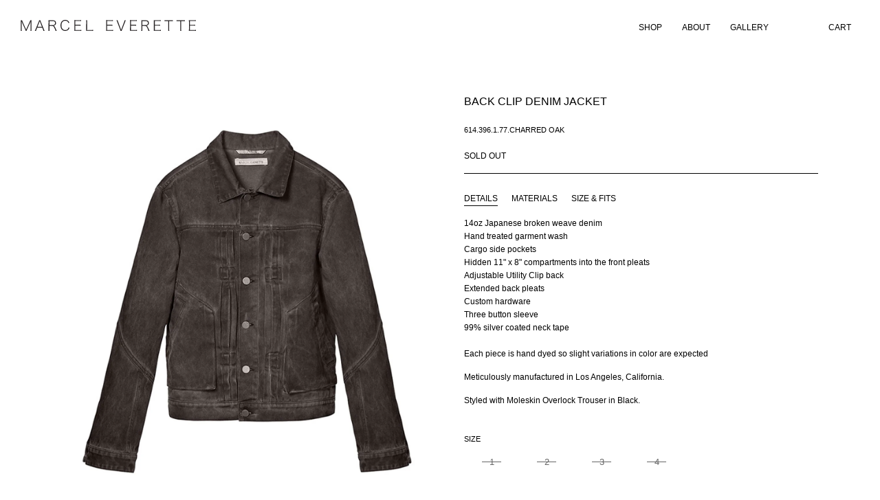

--- FILE ---
content_type: text/html; charset=utf-8
request_url: https://marceleverette.com/products/copy-of-back-clip-denim-jacket
body_size: 22395
content:















<!doctype html>
<html class="supports-no-js" lang="en">
<head>
  <meta charset="utf-8">
  <meta http-equiv="X-UA-Compatible" content="IE=edge,chrome=1">
  <meta name="viewport" content="width=device-width,initial-scale=1">
  <meta name="theme-color" content="">
  <link rel="canonical" href="https://marceleverette.com/products/copy-of-back-clip-denim-jacket">
  <link rel="stylesheet" href="https://cdnjs.cloudflare.com/ajax/libs/magnific-popup.js/1.1.0/magnific-popup.css">
  
    <link rel="shortcut icon" href="//marceleverette.com/cdn/shop/files/marcel_everette_nail_logo_32x32.png?v=1614395858" type="image/png" />
  

  <title>
  Back Clip Denim Jacket &ndash; MARCEL EVERETTE
  </title>

  
    <meta name="description" content="14oz Japanese broken weave denimHand treated garment washCargo side pocketsHidden 11&quot; x 8&quot; compartments into the front pleatsAdjustable Utility Clip backExtended back pleatsCustom hardwareThree button sleeve99% silver coated neck tapeEach piece is hand dyed so slight variations in color are expected Meticulously manufa">
  

  <!-- /snippets/social-meta-tags.liquid -->




<meta property="og:site_name" content="MARCEL EVERETTE">
<meta property="og:url" content="https://marceleverette.com/products/copy-of-back-clip-denim-jacket">
<meta property="og:title" content="Back Clip Denim Jacket">
<meta property="og:type" content="product">
<meta property="og:description" content="14oz Japanese broken weave denimHand treated garment washCargo side pocketsHidden 11&quot; x 8&quot; compartments into the front pleatsAdjustable Utility Clip backExtended back pleatsCustom hardwareThree button sleeve99% silver coated neck tapeEach piece is hand dyed so slight variations in color are expected Meticulously manufa">

  <meta property="og:price:amount" content="400.00">
  <meta property="og:price:currency" content="USD">

<meta property="og:image" content="http://marceleverette.com/cdn/shop/products/MarcelEveretteCharredOakDenimJacket3_1200x1200.jpg?v=1664131279"><meta property="og:image" content="http://marceleverette.com/cdn/shop/products/MarcelEveretteCharredOakDenimJacket2_1200x1200.jpg?v=1664131279"><meta property="og:image" content="http://marceleverette.com/cdn/shop/products/MarcelEveretteCharredOakDenimJacket5_1200x1200.jpg?v=1664131279">
<meta property="og:image:secure_url" content="https://marceleverette.com/cdn/shop/products/MarcelEveretteCharredOakDenimJacket3_1200x1200.jpg?v=1664131279"><meta property="og:image:secure_url" content="https://marceleverette.com/cdn/shop/products/MarcelEveretteCharredOakDenimJacket2_1200x1200.jpg?v=1664131279"><meta property="og:image:secure_url" content="https://marceleverette.com/cdn/shop/products/MarcelEveretteCharredOakDenimJacket5_1200x1200.jpg?v=1664131279">


<meta name="twitter:card" content="summary_large_image">
<meta name="twitter:title" content="Back Clip Denim Jacket">
<meta name="twitter:description" content="14oz Japanese broken weave denimHand treated garment washCargo side pocketsHidden 11&quot; x 8&quot; compartments into the front pleatsAdjustable Utility Clip backExtended back pleatsCustom hardwareThree button sleeve99% silver coated neck tapeEach piece is hand dyed so slight variations in color are expected Meticulously manufa">


  <script>
    document.documentElement.className = document.documentElement.className.replace('supports-no-js', 'supports-js');

    var theme = {
      mapStrings: {
        addressError: "Error looking up that address",
        addressNoResults: "No results for that address",
        addressQueryLimit: "You have exceeded the Google API usage limit. Consider upgrading to a \u003ca href=\"https:\/\/developers.google.com\/maps\/premium\/usage-limits\"\u003ePremium Plan\u003c\/a\u003e.",
        authError: "There was a problem authenticating your Google Maps account."
      }
    }
  </script>
  <link rel="stylesheet" type="text/css" href="//cdn.jsdelivr.net/npm/slick-carousel@1.8.1/slick/slick.css"/>

  <link href="//marceleverette.com/cdn/shop/t/16/assets/theme.scss.css?v=123583383976016233831759333866" rel="stylesheet" type="text/css" media="all" />
  <link href="//marceleverette.com/cdn/shop/t/16/assets/style.scss.css?v=56975917357163540481743954814" rel="stylesheet" type="text/css" media="all" /> 
  <link href="//marceleverette.com/cdn/shop/t/16/assets/swatch.scss.css?v=115350411484438223081720601838" rel="stylesheet" type="text/css" media="all" />
  
  
  <script>window.performance && window.performance.mark && window.performance.mark('shopify.content_for_header.start');</script><meta id="shopify-digital-wallet" name="shopify-digital-wallet" content="/46544781479/digital_wallets/dialog">
<meta name="shopify-checkout-api-token" content="9f649f631bcd67ff134a679845eab223">
<link rel="alternate" type="application/json+oembed" href="https://marceleverette.com/products/copy-of-back-clip-denim-jacket.oembed">
<script async="async" src="/checkouts/internal/preloads.js?locale=en-US"></script>
<link rel="preconnect" href="https://shop.app" crossorigin="anonymous">
<script async="async" src="https://shop.app/checkouts/internal/preloads.js?locale=en-US&shop_id=46544781479" crossorigin="anonymous"></script>
<script id="apple-pay-shop-capabilities" type="application/json">{"shopId":46544781479,"countryCode":"US","currencyCode":"USD","merchantCapabilities":["supports3DS"],"merchantId":"gid:\/\/shopify\/Shop\/46544781479","merchantName":"MARCEL EVERETTE","requiredBillingContactFields":["postalAddress","email"],"requiredShippingContactFields":["postalAddress","email"],"shippingType":"shipping","supportedNetworks":["visa","masterCard","amex","discover","elo","jcb"],"total":{"type":"pending","label":"MARCEL EVERETTE","amount":"1.00"},"shopifyPaymentsEnabled":true,"supportsSubscriptions":true}</script>
<script id="shopify-features" type="application/json">{"accessToken":"9f649f631bcd67ff134a679845eab223","betas":["rich-media-storefront-analytics"],"domain":"marceleverette.com","predictiveSearch":true,"shopId":46544781479,"locale":"en"}</script>
<script>var Shopify = Shopify || {};
Shopify.shop = "marceleverette.myshopify.com";
Shopify.locale = "en";
Shopify.currency = {"active":"USD","rate":"1.0"};
Shopify.country = "US";
Shopify.theme = {"name":"Simple with Installments message","id":137751822503,"schema_name":"Simple","schema_version":"12.2.0","theme_store_id":578,"role":"main"};
Shopify.theme.handle = "null";
Shopify.theme.style = {"id":null,"handle":null};
Shopify.cdnHost = "marceleverette.com/cdn";
Shopify.routes = Shopify.routes || {};
Shopify.routes.root = "/";</script>
<script type="module">!function(o){(o.Shopify=o.Shopify||{}).modules=!0}(window);</script>
<script>!function(o){function n(){var o=[];function n(){o.push(Array.prototype.slice.apply(arguments))}return n.q=o,n}var t=o.Shopify=o.Shopify||{};t.loadFeatures=n(),t.autoloadFeatures=n()}(window);</script>
<script>
  window.ShopifyPay = window.ShopifyPay || {};
  window.ShopifyPay.apiHost = "shop.app\/pay";
  window.ShopifyPay.redirectState = null;
</script>
<script id="shop-js-analytics" type="application/json">{"pageType":"product"}</script>
<script defer="defer" async type="module" src="//marceleverette.com/cdn/shopifycloud/shop-js/modules/v2/client.init-shop-cart-sync_DtuiiIyl.en.esm.js"></script>
<script defer="defer" async type="module" src="//marceleverette.com/cdn/shopifycloud/shop-js/modules/v2/chunk.common_CUHEfi5Q.esm.js"></script>
<script type="module">
  await import("//marceleverette.com/cdn/shopifycloud/shop-js/modules/v2/client.init-shop-cart-sync_DtuiiIyl.en.esm.js");
await import("//marceleverette.com/cdn/shopifycloud/shop-js/modules/v2/chunk.common_CUHEfi5Q.esm.js");

  window.Shopify.SignInWithShop?.initShopCartSync?.({"fedCMEnabled":true,"windoidEnabled":true});

</script>
<script>
  window.Shopify = window.Shopify || {};
  if (!window.Shopify.featureAssets) window.Shopify.featureAssets = {};
  window.Shopify.featureAssets['shop-js'] = {"shop-cart-sync":["modules/v2/client.shop-cart-sync_DFoTY42P.en.esm.js","modules/v2/chunk.common_CUHEfi5Q.esm.js"],"init-fed-cm":["modules/v2/client.init-fed-cm_D2UNy1i2.en.esm.js","modules/v2/chunk.common_CUHEfi5Q.esm.js"],"init-shop-email-lookup-coordinator":["modules/v2/client.init-shop-email-lookup-coordinator_BQEe2rDt.en.esm.js","modules/v2/chunk.common_CUHEfi5Q.esm.js"],"shop-cash-offers":["modules/v2/client.shop-cash-offers_3CTtReFF.en.esm.js","modules/v2/chunk.common_CUHEfi5Q.esm.js","modules/v2/chunk.modal_BewljZkx.esm.js"],"shop-button":["modules/v2/client.shop-button_C6oxCjDL.en.esm.js","modules/v2/chunk.common_CUHEfi5Q.esm.js"],"init-windoid":["modules/v2/client.init-windoid_5pix8xhK.en.esm.js","modules/v2/chunk.common_CUHEfi5Q.esm.js"],"avatar":["modules/v2/client.avatar_BTnouDA3.en.esm.js"],"init-shop-cart-sync":["modules/v2/client.init-shop-cart-sync_DtuiiIyl.en.esm.js","modules/v2/chunk.common_CUHEfi5Q.esm.js"],"shop-toast-manager":["modules/v2/client.shop-toast-manager_BYv_8cH1.en.esm.js","modules/v2/chunk.common_CUHEfi5Q.esm.js"],"pay-button":["modules/v2/client.pay-button_FnF9EIkY.en.esm.js","modules/v2/chunk.common_CUHEfi5Q.esm.js"],"shop-login-button":["modules/v2/client.shop-login-button_CH1KUpOf.en.esm.js","modules/v2/chunk.common_CUHEfi5Q.esm.js","modules/v2/chunk.modal_BewljZkx.esm.js"],"init-customer-accounts-sign-up":["modules/v2/client.init-customer-accounts-sign-up_aj7QGgYS.en.esm.js","modules/v2/client.shop-login-button_CH1KUpOf.en.esm.js","modules/v2/chunk.common_CUHEfi5Q.esm.js","modules/v2/chunk.modal_BewljZkx.esm.js"],"init-shop-for-new-customer-accounts":["modules/v2/client.init-shop-for-new-customer-accounts_NbnYRf_7.en.esm.js","modules/v2/client.shop-login-button_CH1KUpOf.en.esm.js","modules/v2/chunk.common_CUHEfi5Q.esm.js","modules/v2/chunk.modal_BewljZkx.esm.js"],"init-customer-accounts":["modules/v2/client.init-customer-accounts_ppedhqCH.en.esm.js","modules/v2/client.shop-login-button_CH1KUpOf.en.esm.js","modules/v2/chunk.common_CUHEfi5Q.esm.js","modules/v2/chunk.modal_BewljZkx.esm.js"],"shop-follow-button":["modules/v2/client.shop-follow-button_CMIBBa6u.en.esm.js","modules/v2/chunk.common_CUHEfi5Q.esm.js","modules/v2/chunk.modal_BewljZkx.esm.js"],"lead-capture":["modules/v2/client.lead-capture_But0hIyf.en.esm.js","modules/v2/chunk.common_CUHEfi5Q.esm.js","modules/v2/chunk.modal_BewljZkx.esm.js"],"checkout-modal":["modules/v2/client.checkout-modal_BBxc70dQ.en.esm.js","modules/v2/chunk.common_CUHEfi5Q.esm.js","modules/v2/chunk.modal_BewljZkx.esm.js"],"shop-login":["modules/v2/client.shop-login_hM3Q17Kl.en.esm.js","modules/v2/chunk.common_CUHEfi5Q.esm.js","modules/v2/chunk.modal_BewljZkx.esm.js"],"payment-terms":["modules/v2/client.payment-terms_CAtGlQYS.en.esm.js","modules/v2/chunk.common_CUHEfi5Q.esm.js","modules/v2/chunk.modal_BewljZkx.esm.js"]};
</script>
<script>(function() {
  var isLoaded = false;
  function asyncLoad() {
    if (isLoaded) return;
    isLoaded = true;
    var urls = ["https:\/\/chimpstatic.com\/mcjs-connected\/js\/users\/189d3f1c4e101251cdbbab8d0\/538fe388826a999ec15a4e6cb.js?shop=marceleverette.myshopify.com","https:\/\/cdn.hextom.com\/js\/emailcollectionbar.js?shop=marceleverette.myshopify.com","https:\/\/na.shgcdn3.com\/pixel-collector.js?shop=marceleverette.myshopify.com"];
    for (var i = 0; i < urls.length; i++) {
      var s = document.createElement('script');
      s.type = 'text/javascript';
      s.async = true;
      s.src = urls[i];
      var x = document.getElementsByTagName('script')[0];
      x.parentNode.insertBefore(s, x);
    }
  };
  if(window.attachEvent) {
    window.attachEvent('onload', asyncLoad);
  } else {
    window.addEventListener('load', asyncLoad, false);
  }
})();</script>
<script id="__st">var __st={"a":46544781479,"offset":-28800,"reqid":"d17242ac-055d-4187-b916-38e199ffdefa-1766644173","pageurl":"marceleverette.com\/products\/copy-of-back-clip-denim-jacket","u":"9a71ae1db5bf","p":"product","rtyp":"product","rid":7477064302759};</script>
<script>window.ShopifyPaypalV4VisibilityTracking = true;</script>
<script id="captcha-bootstrap">!function(){'use strict';const t='contact',e='account',n='new_comment',o=[[t,t],['blogs',n],['comments',n],[t,'customer']],c=[[e,'customer_login'],[e,'guest_login'],[e,'recover_customer_password'],[e,'create_customer']],r=t=>t.map((([t,e])=>`form[action*='/${t}']:not([data-nocaptcha='true']) input[name='form_type'][value='${e}']`)).join(','),a=t=>()=>t?[...document.querySelectorAll(t)].map((t=>t.form)):[];function s(){const t=[...o],e=r(t);return a(e)}const i='password',u='form_key',d=['recaptcha-v3-token','g-recaptcha-response','h-captcha-response',i],f=()=>{try{return window.sessionStorage}catch{return}},m='__shopify_v',_=t=>t.elements[u];function p(t,e,n=!1){try{const o=window.sessionStorage,c=JSON.parse(o.getItem(e)),{data:r}=function(t){const{data:e,action:n}=t;return t[m]||n?{data:e,action:n}:{data:t,action:n}}(c);for(const[e,n]of Object.entries(r))t.elements[e]&&(t.elements[e].value=n);n&&o.removeItem(e)}catch(o){console.error('form repopulation failed',{error:o})}}const l='form_type',E='cptcha';function T(t){t.dataset[E]=!0}const w=window,h=w.document,L='Shopify',v='ce_forms',y='captcha';let A=!1;((t,e)=>{const n=(g='f06e6c50-85a8-45c8-87d0-21a2b65856fe',I='https://cdn.shopify.com/shopifycloud/storefront-forms-hcaptcha/ce_storefront_forms_captcha_hcaptcha.v1.5.2.iife.js',D={infoText:'Protected by hCaptcha',privacyText:'Privacy',termsText:'Terms'},(t,e,n)=>{const o=w[L][v],c=o.bindForm;if(c)return c(t,g,e,D).then(n);var r;o.q.push([[t,g,e,D],n]),r=I,A||(h.body.append(Object.assign(h.createElement('script'),{id:'captcha-provider',async:!0,src:r})),A=!0)});var g,I,D;w[L]=w[L]||{},w[L][v]=w[L][v]||{},w[L][v].q=[],w[L][y]=w[L][y]||{},w[L][y].protect=function(t,e){n(t,void 0,e),T(t)},Object.freeze(w[L][y]),function(t,e,n,w,h,L){const[v,y,A,g]=function(t,e,n){const i=e?o:[],u=t?c:[],d=[...i,...u],f=r(d),m=r(i),_=r(d.filter((([t,e])=>n.includes(e))));return[a(f),a(m),a(_),s()]}(w,h,L),I=t=>{const e=t.target;return e instanceof HTMLFormElement?e:e&&e.form},D=t=>v().includes(t);t.addEventListener('submit',(t=>{const e=I(t);if(!e)return;const n=D(e)&&!e.dataset.hcaptchaBound&&!e.dataset.recaptchaBound,o=_(e),c=g().includes(e)&&(!o||!o.value);(n||c)&&t.preventDefault(),c&&!n&&(function(t){try{if(!f())return;!function(t){const e=f();if(!e)return;const n=_(t);if(!n)return;const o=n.value;o&&e.removeItem(o)}(t);const e=Array.from(Array(32),(()=>Math.random().toString(36)[2])).join('');!function(t,e){_(t)||t.append(Object.assign(document.createElement('input'),{type:'hidden',name:u})),t.elements[u].value=e}(t,e),function(t,e){const n=f();if(!n)return;const o=[...t.querySelectorAll(`input[type='${i}']`)].map((({name:t})=>t)),c=[...d,...o],r={};for(const[a,s]of new FormData(t).entries())c.includes(a)||(r[a]=s);n.setItem(e,JSON.stringify({[m]:1,action:t.action,data:r}))}(t,e)}catch(e){console.error('failed to persist form',e)}}(e),e.submit())}));const S=(t,e)=>{t&&!t.dataset[E]&&(n(t,e.some((e=>e===t))),T(t))};for(const o of['focusin','change'])t.addEventListener(o,(t=>{const e=I(t);D(e)&&S(e,y())}));const B=e.get('form_key'),M=e.get(l),P=B&&M;t.addEventListener('DOMContentLoaded',(()=>{const t=y();if(P)for(const e of t)e.elements[l].value===M&&p(e,B);[...new Set([...A(),...v().filter((t=>'true'===t.dataset.shopifyCaptcha))])].forEach((e=>S(e,t)))}))}(h,new URLSearchParams(w.location.search),n,t,e,['guest_login'])})(!0,!0)}();</script>
<script integrity="sha256-4kQ18oKyAcykRKYeNunJcIwy7WH5gtpwJnB7kiuLZ1E=" data-source-attribution="shopify.loadfeatures" defer="defer" src="//marceleverette.com/cdn/shopifycloud/storefront/assets/storefront/load_feature-a0a9edcb.js" crossorigin="anonymous"></script>
<script crossorigin="anonymous" defer="defer" src="//marceleverette.com/cdn/shopifycloud/storefront/assets/shopify_pay/storefront-65b4c6d7.js?v=20250812"></script>
<script data-source-attribution="shopify.dynamic_checkout.dynamic.init">var Shopify=Shopify||{};Shopify.PaymentButton=Shopify.PaymentButton||{isStorefrontPortableWallets:!0,init:function(){window.Shopify.PaymentButton.init=function(){};var t=document.createElement("script");t.src="https://marceleverette.com/cdn/shopifycloud/portable-wallets/latest/portable-wallets.en.js",t.type="module",document.head.appendChild(t)}};
</script>
<script data-source-attribution="shopify.dynamic_checkout.buyer_consent">
  function portableWalletsHideBuyerConsent(e){var t=document.getElementById("shopify-buyer-consent"),n=document.getElementById("shopify-subscription-policy-button");t&&n&&(t.classList.add("hidden"),t.setAttribute("aria-hidden","true"),n.removeEventListener("click",e))}function portableWalletsShowBuyerConsent(e){var t=document.getElementById("shopify-buyer-consent"),n=document.getElementById("shopify-subscription-policy-button");t&&n&&(t.classList.remove("hidden"),t.removeAttribute("aria-hidden"),n.addEventListener("click",e))}window.Shopify?.PaymentButton&&(window.Shopify.PaymentButton.hideBuyerConsent=portableWalletsHideBuyerConsent,window.Shopify.PaymentButton.showBuyerConsent=portableWalletsShowBuyerConsent);
</script>
<script data-source-attribution="shopify.dynamic_checkout.cart.bootstrap">document.addEventListener("DOMContentLoaded",(function(){function t(){return document.querySelector("shopify-accelerated-checkout-cart, shopify-accelerated-checkout")}if(t())Shopify.PaymentButton.init();else{new MutationObserver((function(e,n){t()&&(Shopify.PaymentButton.init(),n.disconnect())})).observe(document.body,{childList:!0,subtree:!0})}}));
</script>
<link id="shopify-accelerated-checkout-styles" rel="stylesheet" media="screen" href="https://marceleverette.com/cdn/shopifycloud/portable-wallets/latest/accelerated-checkout-backwards-compat.css" crossorigin="anonymous">
<style id="shopify-accelerated-checkout-cart">
        #shopify-buyer-consent {
  margin-top: 1em;
  display: inline-block;
  width: 100%;
}

#shopify-buyer-consent.hidden {
  display: none;
}

#shopify-subscription-policy-button {
  background: none;
  border: none;
  padding: 0;
  text-decoration: underline;
  font-size: inherit;
  cursor: pointer;
}

#shopify-subscription-policy-button::before {
  box-shadow: none;
}

      </style>

<script>window.performance && window.performance.mark && window.performance.mark('shopify.content_for_header.end');</script>
  





  <script type="text/javascript">
    
      window.__shgMoneyFormat = window.__shgMoneyFormat || {"AED":{"currency":"AED","currency_symbol":"د.إ","currency_symbol_location":"left","decimal_places":2,"decimal_separator":".","thousands_separator":","},"AFN":{"currency":"AFN","currency_symbol":"؋","currency_symbol_location":"left","decimal_places":2,"decimal_separator":".","thousands_separator":","},"ALL":{"currency":"ALL","currency_symbol":"L","currency_symbol_location":"left","decimal_places":2,"decimal_separator":".","thousands_separator":","},"AMD":{"currency":"AMD","currency_symbol":"դր.","currency_symbol_location":"left","decimal_places":2,"decimal_separator":".","thousands_separator":","},"ANG":{"currency":"ANG","currency_symbol":"ƒ","currency_symbol_location":"left","decimal_places":2,"decimal_separator":".","thousands_separator":","},"AUD":{"currency":"AUD","currency_symbol":"$","currency_symbol_location":"left","decimal_places":2,"decimal_separator":".","thousands_separator":","},"AWG":{"currency":"AWG","currency_symbol":"ƒ","currency_symbol_location":"left","decimal_places":2,"decimal_separator":".","thousands_separator":","},"AZN":{"currency":"AZN","currency_symbol":"₼","currency_symbol_location":"left","decimal_places":2,"decimal_separator":".","thousands_separator":","},"BAM":{"currency":"BAM","currency_symbol":"КМ","currency_symbol_location":"left","decimal_places":2,"decimal_separator":".","thousands_separator":","},"BBD":{"currency":"BBD","currency_symbol":"$","currency_symbol_location":"left","decimal_places":2,"decimal_separator":".","thousands_separator":","},"BDT":{"currency":"BDT","currency_symbol":"৳","currency_symbol_location":"left","decimal_places":2,"decimal_separator":".","thousands_separator":","},"BGN":{"currency":"BGN","currency_symbol":"лв.","currency_symbol_location":"left","decimal_places":2,"decimal_separator":".","thousands_separator":","},"BIF":{"currency":"BIF","currency_symbol":"Fr","currency_symbol_location":"left","decimal_places":2,"decimal_separator":".","thousands_separator":","},"BND":{"currency":"BND","currency_symbol":"$","currency_symbol_location":"left","decimal_places":2,"decimal_separator":".","thousands_separator":","},"BOB":{"currency":"BOB","currency_symbol":"Bs.","currency_symbol_location":"left","decimal_places":2,"decimal_separator":".","thousands_separator":","},"BSD":{"currency":"BSD","currency_symbol":"$","currency_symbol_location":"left","decimal_places":2,"decimal_separator":".","thousands_separator":","},"BWP":{"currency":"BWP","currency_symbol":"P","currency_symbol_location":"left","decimal_places":2,"decimal_separator":".","thousands_separator":","},"BZD":{"currency":"BZD","currency_symbol":"$","currency_symbol_location":"left","decimal_places":2,"decimal_separator":".","thousands_separator":","},"CAD":{"currency":"CAD","currency_symbol":"$","currency_symbol_location":"left","decimal_places":2,"decimal_separator":".","thousands_separator":","},"CDF":{"currency":"CDF","currency_symbol":"Fr","currency_symbol_location":"left","decimal_places":2,"decimal_separator":".","thousands_separator":","},"CHF":{"currency":"CHF","currency_symbol":"CHF","currency_symbol_location":"left","decimal_places":2,"decimal_separator":".","thousands_separator":","},"CNY":{"currency":"CNY","currency_symbol":"¥","currency_symbol_location":"left","decimal_places":2,"decimal_separator":".","thousands_separator":","},"CRC":{"currency":"CRC","currency_symbol":"₡","currency_symbol_location":"left","decimal_places":2,"decimal_separator":".","thousands_separator":","},"CVE":{"currency":"CVE","currency_symbol":"$","currency_symbol_location":"left","decimal_places":2,"decimal_separator":".","thousands_separator":","},"CZK":{"currency":"CZK","currency_symbol":"Kč","currency_symbol_location":"left","decimal_places":2,"decimal_separator":".","thousands_separator":","},"DJF":{"currency":"DJF","currency_symbol":"Fdj","currency_symbol_location":"left","decimal_places":2,"decimal_separator":".","thousands_separator":","},"DKK":{"currency":"DKK","currency_symbol":"kr.","currency_symbol_location":"left","decimal_places":2,"decimal_separator":".","thousands_separator":","},"DOP":{"currency":"DOP","currency_symbol":"$","currency_symbol_location":"left","decimal_places":2,"decimal_separator":".","thousands_separator":","},"DZD":{"currency":"DZD","currency_symbol":"د.ج","currency_symbol_location":"left","decimal_places":2,"decimal_separator":".","thousands_separator":","},"EGP":{"currency":"EGP","currency_symbol":"ج.م","currency_symbol_location":"left","decimal_places":2,"decimal_separator":".","thousands_separator":","},"ETB":{"currency":"ETB","currency_symbol":"Br","currency_symbol_location":"left","decimal_places":2,"decimal_separator":".","thousands_separator":","},"EUR":{"currency":"EUR","currency_symbol":"€","currency_symbol_location":"left","decimal_places":2,"decimal_separator":".","thousands_separator":","},"FJD":{"currency":"FJD","currency_symbol":"$","currency_symbol_location":"left","decimal_places":2,"decimal_separator":".","thousands_separator":","},"FKP":{"currency":"FKP","currency_symbol":"£","currency_symbol_location":"left","decimal_places":2,"decimal_separator":".","thousands_separator":","},"GBP":{"currency":"GBP","currency_symbol":"£","currency_symbol_location":"left","decimal_places":2,"decimal_separator":".","thousands_separator":","},"GMD":{"currency":"GMD","currency_symbol":"D","currency_symbol_location":"left","decimal_places":2,"decimal_separator":".","thousands_separator":","},"GNF":{"currency":"GNF","currency_symbol":"Fr","currency_symbol_location":"left","decimal_places":2,"decimal_separator":".","thousands_separator":","},"GTQ":{"currency":"GTQ","currency_symbol":"Q","currency_symbol_location":"left","decimal_places":2,"decimal_separator":".","thousands_separator":","},"GYD":{"currency":"GYD","currency_symbol":"$","currency_symbol_location":"left","decimal_places":2,"decimal_separator":".","thousands_separator":","},"HKD":{"currency":"HKD","currency_symbol":"$","currency_symbol_location":"left","decimal_places":2,"decimal_separator":".","thousands_separator":","},"HNL":{"currency":"HNL","currency_symbol":"L","currency_symbol_location":"left","decimal_places":2,"decimal_separator":".","thousands_separator":","},"HUF":{"currency":"HUF","currency_symbol":"Ft","currency_symbol_location":"left","decimal_places":2,"decimal_separator":".","thousands_separator":","},"IDR":{"currency":"IDR","currency_symbol":"Rp","currency_symbol_location":"left","decimal_places":2,"decimal_separator":".","thousands_separator":","},"ILS":{"currency":"ILS","currency_symbol":"₪","currency_symbol_location":"left","decimal_places":2,"decimal_separator":".","thousands_separator":","},"INR":{"currency":"INR","currency_symbol":"₹","currency_symbol_location":"left","decimal_places":2,"decimal_separator":".","thousands_separator":","},"ISK":{"currency":"ISK","currency_symbol":"kr.","currency_symbol_location":"left","decimal_places":2,"decimal_separator":".","thousands_separator":","},"JMD":{"currency":"JMD","currency_symbol":"$","currency_symbol_location":"left","decimal_places":2,"decimal_separator":".","thousands_separator":","},"JPY":{"currency":"JPY","currency_symbol":"¥","currency_symbol_location":"left","decimal_places":2,"decimal_separator":".","thousands_separator":","},"KES":{"currency":"KES","currency_symbol":"KSh","currency_symbol_location":"left","decimal_places":2,"decimal_separator":".","thousands_separator":","},"KGS":{"currency":"KGS","currency_symbol":"som","currency_symbol_location":"left","decimal_places":2,"decimal_separator":".","thousands_separator":","},"KHR":{"currency":"KHR","currency_symbol":"៛","currency_symbol_location":"left","decimal_places":2,"decimal_separator":".","thousands_separator":","},"KMF":{"currency":"KMF","currency_symbol":"Fr","currency_symbol_location":"left","decimal_places":2,"decimal_separator":".","thousands_separator":","},"KRW":{"currency":"KRW","currency_symbol":"₩","currency_symbol_location":"left","decimal_places":2,"decimal_separator":".","thousands_separator":","},"KYD":{"currency":"KYD","currency_symbol":"$","currency_symbol_location":"left","decimal_places":2,"decimal_separator":".","thousands_separator":","},"KZT":{"currency":"KZT","currency_symbol":"₸","currency_symbol_location":"left","decimal_places":2,"decimal_separator":".","thousands_separator":","},"LAK":{"currency":"LAK","currency_symbol":"₭","currency_symbol_location":"left","decimal_places":2,"decimal_separator":".","thousands_separator":","},"LBP":{"currency":"LBP","currency_symbol":"ل.ل","currency_symbol_location":"left","decimal_places":2,"decimal_separator":".","thousands_separator":","},"LKR":{"currency":"LKR","currency_symbol":"₨","currency_symbol_location":"left","decimal_places":2,"decimal_separator":".","thousands_separator":","},"MAD":{"currency":"MAD","currency_symbol":"د.م.","currency_symbol_location":"left","decimal_places":2,"decimal_separator":".","thousands_separator":","},"MDL":{"currency":"MDL","currency_symbol":"L","currency_symbol_location":"left","decimal_places":2,"decimal_separator":".","thousands_separator":","},"MKD":{"currency":"MKD","currency_symbol":"ден","currency_symbol_location":"left","decimal_places":2,"decimal_separator":".","thousands_separator":","},"MMK":{"currency":"MMK","currency_symbol":"K","currency_symbol_location":"left","decimal_places":2,"decimal_separator":".","thousands_separator":","},"MNT":{"currency":"MNT","currency_symbol":"₮","currency_symbol_location":"left","decimal_places":2,"decimal_separator":".","thousands_separator":","},"MOP":{"currency":"MOP","currency_symbol":"P","currency_symbol_location":"left","decimal_places":2,"decimal_separator":".","thousands_separator":","},"MUR":{"currency":"MUR","currency_symbol":"₨","currency_symbol_location":"left","decimal_places":2,"decimal_separator":".","thousands_separator":","},"MVR":{"currency":"MVR","currency_symbol":"MVR","currency_symbol_location":"left","decimal_places":2,"decimal_separator":".","thousands_separator":","},"MWK":{"currency":"MWK","currency_symbol":"MK","currency_symbol_location":"left","decimal_places":2,"decimal_separator":".","thousands_separator":","},"MYR":{"currency":"MYR","currency_symbol":"RM","currency_symbol_location":"left","decimal_places":2,"decimal_separator":".","thousands_separator":","},"NGN":{"currency":"NGN","currency_symbol":"₦","currency_symbol_location":"left","decimal_places":2,"decimal_separator":".","thousands_separator":","},"NIO":{"currency":"NIO","currency_symbol":"C$","currency_symbol_location":"left","decimal_places":2,"decimal_separator":".","thousands_separator":","},"NPR":{"currency":"NPR","currency_symbol":"Rs.","currency_symbol_location":"left","decimal_places":2,"decimal_separator":".","thousands_separator":","},"NZD":{"currency":"NZD","currency_symbol":"$","currency_symbol_location":"left","decimal_places":2,"decimal_separator":".","thousands_separator":","},"PEN":{"currency":"PEN","currency_symbol":"S/","currency_symbol_location":"left","decimal_places":2,"decimal_separator":".","thousands_separator":","},"PGK":{"currency":"PGK","currency_symbol":"K","currency_symbol_location":"left","decimal_places":2,"decimal_separator":".","thousands_separator":","},"PHP":{"currency":"PHP","currency_symbol":"₱","currency_symbol_location":"left","decimal_places":2,"decimal_separator":".","thousands_separator":","},"PKR":{"currency":"PKR","currency_symbol":"₨","currency_symbol_location":"left","decimal_places":2,"decimal_separator":".","thousands_separator":","},"PLN":{"currency":"PLN","currency_symbol":"zł","currency_symbol_location":"left","decimal_places":2,"decimal_separator":".","thousands_separator":","},"PYG":{"currency":"PYG","currency_symbol":"₲","currency_symbol_location":"left","decimal_places":2,"decimal_separator":".","thousands_separator":","},"QAR":{"currency":"QAR","currency_symbol":"ر.ق","currency_symbol_location":"left","decimal_places":2,"decimal_separator":".","thousands_separator":","},"RON":{"currency":"RON","currency_symbol":"Lei","currency_symbol_location":"left","decimal_places":2,"decimal_separator":".","thousands_separator":","},"RSD":{"currency":"RSD","currency_symbol":"РСД","currency_symbol_location":"left","decimal_places":2,"decimal_separator":".","thousands_separator":","},"RWF":{"currency":"RWF","currency_symbol":"FRw","currency_symbol_location":"left","decimal_places":2,"decimal_separator":".","thousands_separator":","},"SAR":{"currency":"SAR","currency_symbol":"ر.س","currency_symbol_location":"left","decimal_places":2,"decimal_separator":".","thousands_separator":","},"SBD":{"currency":"SBD","currency_symbol":"$","currency_symbol_location":"left","decimal_places":2,"decimal_separator":".","thousands_separator":","},"SEK":{"currency":"SEK","currency_symbol":"kr","currency_symbol_location":"left","decimal_places":2,"decimal_separator":".","thousands_separator":","},"SGD":{"currency":"SGD","currency_symbol":"$","currency_symbol_location":"left","decimal_places":2,"decimal_separator":".","thousands_separator":","},"SHP":{"currency":"SHP","currency_symbol":"£","currency_symbol_location":"left","decimal_places":2,"decimal_separator":".","thousands_separator":","},"SLL":{"currency":"SLL","currency_symbol":"Le","currency_symbol_location":"left","decimal_places":2,"decimal_separator":".","thousands_separator":","},"STD":{"currency":"STD","currency_symbol":"Db","currency_symbol_location":"left","decimal_places":2,"decimal_separator":".","thousands_separator":","},"THB":{"currency":"THB","currency_symbol":"฿","currency_symbol_location":"left","decimal_places":2,"decimal_separator":".","thousands_separator":","},"TJS":{"currency":"TJS","currency_symbol":"ЅМ","currency_symbol_location":"left","decimal_places":2,"decimal_separator":".","thousands_separator":","},"TOP":{"currency":"TOP","currency_symbol":"T$","currency_symbol_location":"left","decimal_places":2,"decimal_separator":".","thousands_separator":","},"TTD":{"currency":"TTD","currency_symbol":"$","currency_symbol_location":"left","decimal_places":2,"decimal_separator":".","thousands_separator":","},"TWD":{"currency":"TWD","currency_symbol":"$","currency_symbol_location":"left","decimal_places":2,"decimal_separator":".","thousands_separator":","},"TZS":{"currency":"TZS","currency_symbol":"Sh","currency_symbol_location":"left","decimal_places":2,"decimal_separator":".","thousands_separator":","},"UAH":{"currency":"UAH","currency_symbol":"₴","currency_symbol_location":"left","decimal_places":2,"decimal_separator":".","thousands_separator":","},"UGX":{"currency":"UGX","currency_symbol":"USh","currency_symbol_location":"left","decimal_places":2,"decimal_separator":".","thousands_separator":","},"USD":{"currency":"USD","currency_symbol":"$","currency_symbol_location":"left","decimal_places":2,"decimal_separator":".","thousands_separator":","},"UYU":{"currency":"UYU","currency_symbol":"$U","currency_symbol_location":"left","decimal_places":2,"decimal_separator":".","thousands_separator":","},"UZS":{"currency":"UZS","currency_symbol":"so'm","currency_symbol_location":"left","decimal_places":2,"decimal_separator":".","thousands_separator":","},"VND":{"currency":"VND","currency_symbol":"₫","currency_symbol_location":"left","decimal_places":2,"decimal_separator":".","thousands_separator":","},"VUV":{"currency":"VUV","currency_symbol":"Vt","currency_symbol_location":"left","decimal_places":2,"decimal_separator":".","thousands_separator":","},"WST":{"currency":"WST","currency_symbol":"T","currency_symbol_location":"left","decimal_places":2,"decimal_separator":".","thousands_separator":","},"XAF":{"currency":"XAF","currency_symbol":"CFA","currency_symbol_location":"left","decimal_places":2,"decimal_separator":".","thousands_separator":","},"XCD":{"currency":"XCD","currency_symbol":"$","currency_symbol_location":"left","decimal_places":2,"decimal_separator":".","thousands_separator":","},"XOF":{"currency":"XOF","currency_symbol":"Fr","currency_symbol_location":"left","decimal_places":2,"decimal_separator":".","thousands_separator":","},"XPF":{"currency":"XPF","currency_symbol":"Fr","currency_symbol_location":"left","decimal_places":2,"decimal_separator":".","thousands_separator":","},"YER":{"currency":"YER","currency_symbol":"﷼","currency_symbol_location":"left","decimal_places":2,"decimal_separator":".","thousands_separator":","}};
    
    window.__shgCurrentCurrencyCode = window.__shgCurrentCurrencyCode || {
      currency: "USD",
      currency_symbol: "$",
      decimal_separator: ".",
      thousands_separator: ",",
      decimal_places: 2,
      currency_symbol_location: "left"
    };
  </script>




  <script src="//marceleverette.com/cdn/shop/t/16/assets/jquery-1.11.0.min.js?v=32460426840832490021720601818" type="text/javascript"></script>
  <script src="//marceleverette.com/cdn/shop/t/16/assets/modernizr.min.js?v=44044439420609591321720601819" type="text/javascript"></script>
<script type="text/javascript" src="//cdn.jsdelivr.net/npm/slick-carousel@1.8.1/slick/slick.min.js"></script>

  <script src="//marceleverette.com/cdn/shop/t/16/assets/lazysizes.min.js?v=155223123402716617051720601819" async="async"></script>

  
<script src="https://s3-us-west-2.amazonaws.com/s.cdpn.io/3/froogaloop.js"></script>

  

<script type="text/javascript">
  
    window.SHG_CUSTOMER = null;
  
</script>







 
<!-- "snippets/pagefly-header.liquid" was not rendered, the associated app was uninstalled -->
  

<link href="https://monorail-edge.shopifysvc.com" rel="dns-prefetch">
<script>(function(){if ("sendBeacon" in navigator && "performance" in window) {try {var session_token_from_headers = performance.getEntriesByType('navigation')[0].serverTiming.find(x => x.name == '_s').description;} catch {var session_token_from_headers = undefined;}var session_cookie_matches = document.cookie.match(/_shopify_s=([^;]*)/);var session_token_from_cookie = session_cookie_matches && session_cookie_matches.length === 2 ? session_cookie_matches[1] : "";var session_token = session_token_from_headers || session_token_from_cookie || "";function handle_abandonment_event(e) {var entries = performance.getEntries().filter(function(entry) {return /monorail-edge.shopifysvc.com/.test(entry.name);});if (!window.abandonment_tracked && entries.length === 0) {window.abandonment_tracked = true;var currentMs = Date.now();var navigation_start = performance.timing.navigationStart;var payload = {shop_id: 46544781479,url: window.location.href,navigation_start,duration: currentMs - navigation_start,session_token,page_type: "product"};window.navigator.sendBeacon("https://monorail-edge.shopifysvc.com/v1/produce", JSON.stringify({schema_id: "online_store_buyer_site_abandonment/1.1",payload: payload,metadata: {event_created_at_ms: currentMs,event_sent_at_ms: currentMs}}));}}window.addEventListener('pagehide', handle_abandonment_event);}}());</script>
<script id="web-pixels-manager-setup">(function e(e,d,r,n,o){if(void 0===o&&(o={}),!Boolean(null===(a=null===(i=window.Shopify)||void 0===i?void 0:i.analytics)||void 0===a?void 0:a.replayQueue)){var i,a;window.Shopify=window.Shopify||{};var t=window.Shopify;t.analytics=t.analytics||{};var s=t.analytics;s.replayQueue=[],s.publish=function(e,d,r){return s.replayQueue.push([e,d,r]),!0};try{self.performance.mark("wpm:start")}catch(e){}var l=function(){var e={modern:/Edge?\/(1{2}[4-9]|1[2-9]\d|[2-9]\d{2}|\d{4,})\.\d+(\.\d+|)|Firefox\/(1{2}[4-9]|1[2-9]\d|[2-9]\d{2}|\d{4,})\.\d+(\.\d+|)|Chrom(ium|e)\/(9{2}|\d{3,})\.\d+(\.\d+|)|(Maci|X1{2}).+ Version\/(15\.\d+|(1[6-9]|[2-9]\d|\d{3,})\.\d+)([,.]\d+|)( \(\w+\)|)( Mobile\/\w+|) Safari\/|Chrome.+OPR\/(9{2}|\d{3,})\.\d+\.\d+|(CPU[ +]OS|iPhone[ +]OS|CPU[ +]iPhone|CPU IPhone OS|CPU iPad OS)[ +]+(15[._]\d+|(1[6-9]|[2-9]\d|\d{3,})[._]\d+)([._]\d+|)|Android:?[ /-](13[3-9]|1[4-9]\d|[2-9]\d{2}|\d{4,})(\.\d+|)(\.\d+|)|Android.+Firefox\/(13[5-9]|1[4-9]\d|[2-9]\d{2}|\d{4,})\.\d+(\.\d+|)|Android.+Chrom(ium|e)\/(13[3-9]|1[4-9]\d|[2-9]\d{2}|\d{4,})\.\d+(\.\d+|)|SamsungBrowser\/([2-9]\d|\d{3,})\.\d+/,legacy:/Edge?\/(1[6-9]|[2-9]\d|\d{3,})\.\d+(\.\d+|)|Firefox\/(5[4-9]|[6-9]\d|\d{3,})\.\d+(\.\d+|)|Chrom(ium|e)\/(5[1-9]|[6-9]\d|\d{3,})\.\d+(\.\d+|)([\d.]+$|.*Safari\/(?![\d.]+ Edge\/[\d.]+$))|(Maci|X1{2}).+ Version\/(10\.\d+|(1[1-9]|[2-9]\d|\d{3,})\.\d+)([,.]\d+|)( \(\w+\)|)( Mobile\/\w+|) Safari\/|Chrome.+OPR\/(3[89]|[4-9]\d|\d{3,})\.\d+\.\d+|(CPU[ +]OS|iPhone[ +]OS|CPU[ +]iPhone|CPU IPhone OS|CPU iPad OS)[ +]+(10[._]\d+|(1[1-9]|[2-9]\d|\d{3,})[._]\d+)([._]\d+|)|Android:?[ /-](13[3-9]|1[4-9]\d|[2-9]\d{2}|\d{4,})(\.\d+|)(\.\d+|)|Mobile Safari.+OPR\/([89]\d|\d{3,})\.\d+\.\d+|Android.+Firefox\/(13[5-9]|1[4-9]\d|[2-9]\d{2}|\d{4,})\.\d+(\.\d+|)|Android.+Chrom(ium|e)\/(13[3-9]|1[4-9]\d|[2-9]\d{2}|\d{4,})\.\d+(\.\d+|)|Android.+(UC? ?Browser|UCWEB|U3)[ /]?(15\.([5-9]|\d{2,})|(1[6-9]|[2-9]\d|\d{3,})\.\d+)\.\d+|SamsungBrowser\/(5\.\d+|([6-9]|\d{2,})\.\d+)|Android.+MQ{2}Browser\/(14(\.(9|\d{2,})|)|(1[5-9]|[2-9]\d|\d{3,})(\.\d+|))(\.\d+|)|K[Aa][Ii]OS\/(3\.\d+|([4-9]|\d{2,})\.\d+)(\.\d+|)/},d=e.modern,r=e.legacy,n=navigator.userAgent;return n.match(d)?"modern":n.match(r)?"legacy":"unknown"}(),u="modern"===l?"modern":"legacy",c=(null!=n?n:{modern:"",legacy:""})[u],f=function(e){return[e.baseUrl,"/wpm","/b",e.hashVersion,"modern"===e.buildTarget?"m":"l",".js"].join("")}({baseUrl:d,hashVersion:r,buildTarget:u}),m=function(e){var d=e.version,r=e.bundleTarget,n=e.surface,o=e.pageUrl,i=e.monorailEndpoint;return{emit:function(e){var a=e.status,t=e.errorMsg,s=(new Date).getTime(),l=JSON.stringify({metadata:{event_sent_at_ms:s},events:[{schema_id:"web_pixels_manager_load/3.1",payload:{version:d,bundle_target:r,page_url:o,status:a,surface:n,error_msg:t},metadata:{event_created_at_ms:s}}]});if(!i)return console&&console.warn&&console.warn("[Web Pixels Manager] No Monorail endpoint provided, skipping logging."),!1;try{return self.navigator.sendBeacon.bind(self.navigator)(i,l)}catch(e){}var u=new XMLHttpRequest;try{return u.open("POST",i,!0),u.setRequestHeader("Content-Type","text/plain"),u.send(l),!0}catch(e){return console&&console.warn&&console.warn("[Web Pixels Manager] Got an unhandled error while logging to Monorail."),!1}}}}({version:r,bundleTarget:l,surface:e.surface,pageUrl:self.location.href,monorailEndpoint:e.monorailEndpoint});try{o.browserTarget=l,function(e){var d=e.src,r=e.async,n=void 0===r||r,o=e.onload,i=e.onerror,a=e.sri,t=e.scriptDataAttributes,s=void 0===t?{}:t,l=document.createElement("script"),u=document.querySelector("head"),c=document.querySelector("body");if(l.async=n,l.src=d,a&&(l.integrity=a,l.crossOrigin="anonymous"),s)for(var f in s)if(Object.prototype.hasOwnProperty.call(s,f))try{l.dataset[f]=s[f]}catch(e){}if(o&&l.addEventListener("load",o),i&&l.addEventListener("error",i),u)u.appendChild(l);else{if(!c)throw new Error("Did not find a head or body element to append the script");c.appendChild(l)}}({src:f,async:!0,onload:function(){if(!function(){var e,d;return Boolean(null===(d=null===(e=window.Shopify)||void 0===e?void 0:e.analytics)||void 0===d?void 0:d.initialized)}()){var d=window.webPixelsManager.init(e)||void 0;if(d){var r=window.Shopify.analytics;r.replayQueue.forEach((function(e){var r=e[0],n=e[1],o=e[2];d.publishCustomEvent(r,n,o)})),r.replayQueue=[],r.publish=d.publishCustomEvent,r.visitor=d.visitor,r.initialized=!0}}},onerror:function(){return m.emit({status:"failed",errorMsg:"".concat(f," has failed to load")})},sri:function(e){var d=/^sha384-[A-Za-z0-9+/=]+$/;return"string"==typeof e&&d.test(e)}(c)?c:"",scriptDataAttributes:o}),m.emit({status:"loading"})}catch(e){m.emit({status:"failed",errorMsg:(null==e?void 0:e.message)||"Unknown error"})}}})({shopId: 46544781479,storefrontBaseUrl: "https://marceleverette.com",extensionsBaseUrl: "https://extensions.shopifycdn.com/cdn/shopifycloud/web-pixels-manager",monorailEndpoint: "https://monorail-edge.shopifysvc.com/unstable/produce_batch",surface: "storefront-renderer",enabledBetaFlags: ["2dca8a86","a0d5f9d2"],webPixelsConfigList: [{"id":"1102381223","configuration":"{\"site_id\":\"92a25604-557b-4783-b135-41a6fd4aa80f\",\"analytics_endpoint\":\"https:\\\/\\\/na.shgcdn3.com\"}","eventPayloadVersion":"v1","runtimeContext":"STRICT","scriptVersion":"695709fc3f146fa50a25299517a954f2","type":"APP","apiClientId":1158168,"privacyPurposes":["ANALYTICS","MARKETING","SALE_OF_DATA"],"dataSharingAdjustments":{"protectedCustomerApprovalScopes":["read_customer_personal_data"]}},{"id":"shopify-app-pixel","configuration":"{}","eventPayloadVersion":"v1","runtimeContext":"STRICT","scriptVersion":"0450","apiClientId":"shopify-pixel","type":"APP","privacyPurposes":["ANALYTICS","MARKETING"]},{"id":"shopify-custom-pixel","eventPayloadVersion":"v1","runtimeContext":"LAX","scriptVersion":"0450","apiClientId":"shopify-pixel","type":"CUSTOM","privacyPurposes":["ANALYTICS","MARKETING"]}],isMerchantRequest: false,initData: {"shop":{"name":"MARCEL EVERETTE","paymentSettings":{"currencyCode":"USD"},"myshopifyDomain":"marceleverette.myshopify.com","countryCode":"US","storefrontUrl":"https:\/\/marceleverette.com"},"customer":null,"cart":null,"checkout":null,"productVariants":[{"price":{"amount":400.0,"currencyCode":"USD"},"product":{"title":"Back Clip Denim Jacket","vendor":"614.396.1.77.Charred Oak","id":"7477064302759","untranslatedTitle":"Back Clip Denim Jacket","url":"\/products\/copy-of-back-clip-denim-jacket","type":""},"id":"42773373255847","image":{"src":"\/\/marceleverette.com\/cdn\/shop\/products\/MarcelEveretteCharredOakDenimJacket3.jpg?v=1664131279"},"sku":"","title":"1","untranslatedTitle":"1"},{"price":{"amount":400.0,"currencyCode":"USD"},"product":{"title":"Back Clip Denim Jacket","vendor":"614.396.1.77.Charred Oak","id":"7477064302759","untranslatedTitle":"Back Clip Denim Jacket","url":"\/products\/copy-of-back-clip-denim-jacket","type":""},"id":"42773373288615","image":{"src":"\/\/marceleverette.com\/cdn\/shop\/products\/MarcelEveretteCharredOakDenimJacket3.jpg?v=1664131279"},"sku":"","title":"2","untranslatedTitle":"2"},{"price":{"amount":400.0,"currencyCode":"USD"},"product":{"title":"Back Clip Denim Jacket","vendor":"614.396.1.77.Charred Oak","id":"7477064302759","untranslatedTitle":"Back Clip Denim Jacket","url":"\/products\/copy-of-back-clip-denim-jacket","type":""},"id":"42773373321383","image":{"src":"\/\/marceleverette.com\/cdn\/shop\/products\/MarcelEveretteCharredOakDenimJacket3.jpg?v=1664131279"},"sku":"","title":"3","untranslatedTitle":"3"},{"price":{"amount":400.0,"currencyCode":"USD"},"product":{"title":"Back Clip Denim Jacket","vendor":"614.396.1.77.Charred Oak","id":"7477064302759","untranslatedTitle":"Back Clip Denim Jacket","url":"\/products\/copy-of-back-clip-denim-jacket","type":""},"id":"42773373354151","image":{"src":"\/\/marceleverette.com\/cdn\/shop\/products\/MarcelEveretteCharredOakDenimJacket3.jpg?v=1664131279"},"sku":"","title":"4","untranslatedTitle":"4"}],"purchasingCompany":null},},"https://marceleverette.com/cdn","da62cc92w68dfea28pcf9825a4m392e00d0",{"modern":"","legacy":""},{"shopId":"46544781479","storefrontBaseUrl":"https:\/\/marceleverette.com","extensionBaseUrl":"https:\/\/extensions.shopifycdn.com\/cdn\/shopifycloud\/web-pixels-manager","surface":"storefront-renderer","enabledBetaFlags":"[\"2dca8a86\", \"a0d5f9d2\"]","isMerchantRequest":"false","hashVersion":"da62cc92w68dfea28pcf9825a4m392e00d0","publish":"custom","events":"[[\"page_viewed\",{}],[\"product_viewed\",{\"productVariant\":{\"price\":{\"amount\":400.0,\"currencyCode\":\"USD\"},\"product\":{\"title\":\"Back Clip Denim Jacket\",\"vendor\":\"614.396.1.77.Charred Oak\",\"id\":\"7477064302759\",\"untranslatedTitle\":\"Back Clip Denim Jacket\",\"url\":\"\/products\/copy-of-back-clip-denim-jacket\",\"type\":\"\"},\"id\":\"42773373255847\",\"image\":{\"src\":\"\/\/marceleverette.com\/cdn\/shop\/products\/MarcelEveretteCharredOakDenimJacket3.jpg?v=1664131279\"},\"sku\":\"\",\"title\":\"1\",\"untranslatedTitle\":\"1\"}}]]"});</script><script>
  window.ShopifyAnalytics = window.ShopifyAnalytics || {};
  window.ShopifyAnalytics.meta = window.ShopifyAnalytics.meta || {};
  window.ShopifyAnalytics.meta.currency = 'USD';
  var meta = {"product":{"id":7477064302759,"gid":"gid:\/\/shopify\/Product\/7477064302759","vendor":"614.396.1.77.Charred Oak","type":"","handle":"copy-of-back-clip-denim-jacket","variants":[{"id":42773373255847,"price":40000,"name":"Back Clip Denim Jacket - 1","public_title":"1","sku":""},{"id":42773373288615,"price":40000,"name":"Back Clip Denim Jacket - 2","public_title":"2","sku":""},{"id":42773373321383,"price":40000,"name":"Back Clip Denim Jacket - 3","public_title":"3","sku":""},{"id":42773373354151,"price":40000,"name":"Back Clip Denim Jacket - 4","public_title":"4","sku":""}],"remote":false},"page":{"pageType":"product","resourceType":"product","resourceId":7477064302759,"requestId":"d17242ac-055d-4187-b916-38e199ffdefa-1766644173"}};
  for (var attr in meta) {
    window.ShopifyAnalytics.meta[attr] = meta[attr];
  }
</script>
<script class="analytics">
  (function () {
    var customDocumentWrite = function(content) {
      var jquery = null;

      if (window.jQuery) {
        jquery = window.jQuery;
      } else if (window.Checkout && window.Checkout.$) {
        jquery = window.Checkout.$;
      }

      if (jquery) {
        jquery('body').append(content);
      }
    };

    var hasLoggedConversion = function(token) {
      if (token) {
        return document.cookie.indexOf('loggedConversion=' + token) !== -1;
      }
      return false;
    }

    var setCookieIfConversion = function(token) {
      if (token) {
        var twoMonthsFromNow = new Date(Date.now());
        twoMonthsFromNow.setMonth(twoMonthsFromNow.getMonth() + 2);

        document.cookie = 'loggedConversion=' + token + '; expires=' + twoMonthsFromNow;
      }
    }

    var trekkie = window.ShopifyAnalytics.lib = window.trekkie = window.trekkie || [];
    if (trekkie.integrations) {
      return;
    }
    trekkie.methods = [
      'identify',
      'page',
      'ready',
      'track',
      'trackForm',
      'trackLink'
    ];
    trekkie.factory = function(method) {
      return function() {
        var args = Array.prototype.slice.call(arguments);
        args.unshift(method);
        trekkie.push(args);
        return trekkie;
      };
    };
    for (var i = 0; i < trekkie.methods.length; i++) {
      var key = trekkie.methods[i];
      trekkie[key] = trekkie.factory(key);
    }
    trekkie.load = function(config) {
      trekkie.config = config || {};
      trekkie.config.initialDocumentCookie = document.cookie;
      var first = document.getElementsByTagName('script')[0];
      var script = document.createElement('script');
      script.type = 'text/javascript';
      script.onerror = function(e) {
        var scriptFallback = document.createElement('script');
        scriptFallback.type = 'text/javascript';
        scriptFallback.onerror = function(error) {
                var Monorail = {
      produce: function produce(monorailDomain, schemaId, payload) {
        var currentMs = new Date().getTime();
        var event = {
          schema_id: schemaId,
          payload: payload,
          metadata: {
            event_created_at_ms: currentMs,
            event_sent_at_ms: currentMs
          }
        };
        return Monorail.sendRequest("https://" + monorailDomain + "/v1/produce", JSON.stringify(event));
      },
      sendRequest: function sendRequest(endpointUrl, payload) {
        // Try the sendBeacon API
        if (window && window.navigator && typeof window.navigator.sendBeacon === 'function' && typeof window.Blob === 'function' && !Monorail.isIos12()) {
          var blobData = new window.Blob([payload], {
            type: 'text/plain'
          });

          if (window.navigator.sendBeacon(endpointUrl, blobData)) {
            return true;
          } // sendBeacon was not successful

        } // XHR beacon

        var xhr = new XMLHttpRequest();

        try {
          xhr.open('POST', endpointUrl);
          xhr.setRequestHeader('Content-Type', 'text/plain');
          xhr.send(payload);
        } catch (e) {
          console.log(e);
        }

        return false;
      },
      isIos12: function isIos12() {
        return window.navigator.userAgent.lastIndexOf('iPhone; CPU iPhone OS 12_') !== -1 || window.navigator.userAgent.lastIndexOf('iPad; CPU OS 12_') !== -1;
      }
    };
    Monorail.produce('monorail-edge.shopifysvc.com',
      'trekkie_storefront_load_errors/1.1',
      {shop_id: 46544781479,
      theme_id: 137751822503,
      app_name: "storefront",
      context_url: window.location.href,
      source_url: "//marceleverette.com/cdn/s/trekkie.storefront.8f32c7f0b513e73f3235c26245676203e1209161.min.js"});

        };
        scriptFallback.async = true;
        scriptFallback.src = '//marceleverette.com/cdn/s/trekkie.storefront.8f32c7f0b513e73f3235c26245676203e1209161.min.js';
        first.parentNode.insertBefore(scriptFallback, first);
      };
      script.async = true;
      script.src = '//marceleverette.com/cdn/s/trekkie.storefront.8f32c7f0b513e73f3235c26245676203e1209161.min.js';
      first.parentNode.insertBefore(script, first);
    };
    trekkie.load(
      {"Trekkie":{"appName":"storefront","development":false,"defaultAttributes":{"shopId":46544781479,"isMerchantRequest":null,"themeId":137751822503,"themeCityHash":"5528730104642241194","contentLanguage":"en","currency":"USD","eventMetadataId":"f13629b8-3b30-49dc-b76d-711c9ec44951"},"isServerSideCookieWritingEnabled":true,"monorailRegion":"shop_domain","enabledBetaFlags":["65f19447"]},"Session Attribution":{},"S2S":{"facebookCapiEnabled":false,"source":"trekkie-storefront-renderer","apiClientId":580111}}
    );

    var loaded = false;
    trekkie.ready(function() {
      if (loaded) return;
      loaded = true;

      window.ShopifyAnalytics.lib = window.trekkie;

      var originalDocumentWrite = document.write;
      document.write = customDocumentWrite;
      try { window.ShopifyAnalytics.merchantGoogleAnalytics.call(this); } catch(error) {};
      document.write = originalDocumentWrite;

      window.ShopifyAnalytics.lib.page(null,{"pageType":"product","resourceType":"product","resourceId":7477064302759,"requestId":"d17242ac-055d-4187-b916-38e199ffdefa-1766644173","shopifyEmitted":true});

      var match = window.location.pathname.match(/checkouts\/(.+)\/(thank_you|post_purchase)/)
      var token = match? match[1]: undefined;
      if (!hasLoggedConversion(token)) {
        setCookieIfConversion(token);
        window.ShopifyAnalytics.lib.track("Viewed Product",{"currency":"USD","variantId":42773373255847,"productId":7477064302759,"productGid":"gid:\/\/shopify\/Product\/7477064302759","name":"Back Clip Denim Jacket - 1","price":"400.00","sku":"","brand":"614.396.1.77.Charred Oak","variant":"1","category":"","nonInteraction":true,"remote":false},undefined,undefined,{"shopifyEmitted":true});
      window.ShopifyAnalytics.lib.track("monorail:\/\/trekkie_storefront_viewed_product\/1.1",{"currency":"USD","variantId":42773373255847,"productId":7477064302759,"productGid":"gid:\/\/shopify\/Product\/7477064302759","name":"Back Clip Denim Jacket - 1","price":"400.00","sku":"","brand":"614.396.1.77.Charred Oak","variant":"1","category":"","nonInteraction":true,"remote":false,"referer":"https:\/\/marceleverette.com\/products\/copy-of-back-clip-denim-jacket"});
      }
    });


        var eventsListenerScript = document.createElement('script');
        eventsListenerScript.async = true;
        eventsListenerScript.src = "//marceleverette.com/cdn/shopifycloud/storefront/assets/shop_events_listener-3da45d37.js";
        document.getElementsByTagName('head')[0].appendChild(eventsListenerScript);

})();</script>
<script
  defer
  src="https://marceleverette.com/cdn/shopifycloud/perf-kit/shopify-perf-kit-2.1.2.min.js"
  data-application="storefront-renderer"
  data-shop-id="46544781479"
  data-render-region="gcp-us-central1"
  data-page-type="product"
  data-theme-instance-id="137751822503"
  data-theme-name="Simple"
  data-theme-version="12.2.0"
  data-monorail-region="shop_domain"
  data-resource-timing-sampling-rate="10"
  data-shs="true"
  data-shs-beacon="true"
  data-shs-export-with-fetch="true"
  data-shs-logs-sample-rate="1"
  data-shs-beacon-endpoint="https://marceleverette.com/api/collect"
></script>
</head> 

<body id="back-clip-denim-jacket" class="template-product  handle_">
 <script async>
/*
 * jQuery throttle / debounce - v1.1 - 3/7/2010
 * http://benalman.com/projects/jquery-throttle-debounce-plugin/
 * 
 * Copyright (c) 2010 "Cowboy" Ben Alman
 * Dual licensed under the MIT and GPL licenses.
 * http://benalman.com/about/license/
 */
(function(b,c){var $=b.jQuery||b.Cowboy||(b.Cowboy={}),a;$.throttle=a=function(e,f,j,i){var h,d=0;if(typeof f!=="boolean"){i=j;j=f;f=c}function g(){var o=this,m=+new Date()-d,n=arguments;function l(){d=+new Date();j.apply(o,n)}function k(){h=c}if(i&&!h){l()}h&&clearTimeout(h);if(i===c&&m>e){l()}else{if(f!==true){h=setTimeout(i?k:l,i===c?e-m:e)}}}if($.guid){g.guid=j.guid=j.guid||$.guid++}return g};$.debounce=function(d,e,f){return f===c?a(d,e,false):a(d,f,e!==false)}})(this);
</script>
  
  
  <a class="in-page-link visually-hidden skip-link" href="#MainContent">Skip to content</a>

  <div id="shopify-section-header" class="shopify-section">

  <style>
    .site-header__logo {
      width: 255px;
    }
    #HeaderLogoWrapper {
      max-width: 255px !important;
    }
  </style>
  <div class="page-border"></div>


<div class="site-wrapper">
  

<!--   <div class="top-bar grid">

    <div class="grid__item medium-up--one-fifth small--one-half">
      <div class="top-bar__search">
        <a href="/search" class="medium-up--hide">
          <svg aria-hidden="true" focusable="false" role="presentation" class="icon icon-search" viewBox="0 0 20 20"><path fill="#444" d="M18.64 17.02l-5.31-5.31c.81-1.08 1.26-2.43 1.26-3.87C14.5 4.06 11.44 1 7.75 1S1 4.06 1 7.75s3.06 6.75 6.75 6.75c1.44 0 2.79-.45 3.87-1.26l5.31 5.31c.45.45 1.26.54 1.71.09.45-.36.45-1.17 0-1.62zM3.25 7.75c0-2.52 1.98-4.5 4.5-4.5s4.5 1.98 4.5 4.5-1.98 4.5-4.5 4.5-4.5-1.98-4.5-4.5z"/></svg>
        </a>
        <form action="/search" method="get" class="search-bar small--hide" role="search">
          
          <button type="submit" class="search-bar__submit">
            <svg aria-hidden="true" focusable="false" role="presentation" class="icon icon-search" viewBox="0 0 20 20"><path fill="#444" d="M18.64 17.02l-5.31-5.31c.81-1.08 1.26-2.43 1.26-3.87C14.5 4.06 11.44 1 7.75 1S1 4.06 1 7.75s3.06 6.75 6.75 6.75c1.44 0 2.79-.45 3.87-1.26l5.31 5.31c.45.45 1.26.54 1.71.09.45-.36.45-1.17 0-1.62zM3.25 7.75c0-2.52 1.98-4.5 4.5-4.5s4.5 1.98 4.5 4.5-1.98 4.5-4.5 4.5-4.5-1.98-4.5-4.5z"/></svg>
            <span class="icon__fallback-text">Search</span>
          </button>
          <input type="search" name="q" class="search-bar__input" value="" placeholder="Search" aria-label="Search">
        </form>
      </div>
    </div>

    
      <div class="grid__item medium-up--two-fifths small--hide">
        <span class="customer-links small--hide">
          
            <a href="https://marceleverette.com/customer_authentication/redirect?locale=en&amp;region_country=US" id="customer_login_link">Log in</a>
            <span class="vertical-divider"></span>
            <a href="https://shopify.com/46544781479/account?locale=en" id="customer_register_link">Sign up</a>
          
        </span>
      </div>
    

    <div class="grid__item  medium-up--two-fifths  small--one-half text-right">
      <a href="/cart" class="site-header__cart">
        
<svg  class="icon icon-cart" xmlns="http://www.w3.org/2000/svg" xmlns:xlink="http://www.w3.org/1999/xlink" version="1.1" id="Capa_1" x="0px" y="0px" viewBox="0 0 512.001 512.001" style="enable-background:new 0 0 512.001 512.001;" xml:space="preserve">
<g>
		<path d="M404.054,383.278H198.553l-12.701-50.805h268.561l57.588-230.353H128.264l-20.241-80.965H0v30.159h84.475l83.292,333.168    c-24.247,5.207-42.482,26.8-42.482,52.58c0,29.656,24.127,53.783,53.784,53.783c29.657,0,53.784-24.128,53.784-53.783    c0-8.472-1.975-16.489-5.48-23.625H355.75c-3.505,7.136-5.48,15.153-5.48,23.625c0,29.656,24.128,53.783,53.784,53.783    s53.784-24.128,53.784-53.783C457.837,407.406,433.709,383.278,404.054,383.278z M135.803,132.279h337.57l-42.509,170.034H178.312    L135.803,132.279z M179.069,460.686c-13.027,0-23.625-10.598-23.625-23.624c0-13.027,10.598-23.625,23.625-23.625    c13.027,0,23.625,10.598,23.625,23.625C202.694,450.088,192.096,460.686,179.069,460.686z M404.054,460.686    c-13.027,0-23.625-10.598-23.625-23.624c0-13.027,10.598-23.625,23.625-23.625c13.027,0,23.625,10.598,23.625,23.625    C427.677,450.088,417.08,460.686,404.054,460.686z"/>
	</g>
</svg>


        <span class="small--hide">
          Cart
          (<span id="CartCount">0</span>)
        </span>
      </a>
    </div>
  </div> -->


  <header class="site-header grid medium-up--grid--table" role="banner">
    
    
    
    <div class="grid__item small--text-left">
      <div id="HeaderLogoWrapper" class="supports-js ">
          <a href="/" >
            
            <span class="lazyload black_logo"><svg id="Layer_1" data-name="Layer 1" xmlns="http://www.w3.org/2000/svg" viewbox="0 0 1257.67 77.97"><defs><style>.cls-2{fill:#231f20;}</style></defs><title>Marcel Everette Logo Thick Black 1</title>
<path class="cls-2" d="M37.19,78.66c-.39-2.41-1.38-5.22-3.37-9.74L13.63,24.55c-1.79-4.12-3.08-7.33-5.76-14.65.46,10.32.65,14.43.64,17.94L8.36,67.53a57.67,57.67,0,0,0,.76,11l-7.82,0a59,59,0,0,0,.84-11l.19-53.12A61.54,61.54,0,0,0,1.58,3.26l9.82,0a46,46,0,0,0,3.27,9.43L40.33,69.45,66.39,12.92a43.91,43.91,0,0,0,3.44-9.41l9.62,0a60.84,60.84,0,0,0-.84,11.12l-.19,53.12a57.67,57.67,0,0,0,.76,11l-7.62,0a73.93,73.93,0,0,0,.74-11l.14-39.69c0-3.71.12-6.81.67-17.94C70.68,17,69.26,20.64,67.55,24.45L46.84,69.07a44.38,44.38,0,0,0-3.64,9.61Z" transform="translate(-1.31 -0.84)"></path><path class="cls-2" d="M164.47,78.78a66.09,66.09,0,0,0-3.17-10.13l-5.36-13.45-35.88-.13L114.6,68.47a58.41,58.41,0,0,0-3.24,10.11l-8.82,0c2-3.4,2.62-4.5,5.45-11.41l22.75-54.54c1.92-4.8,2.83-7.11,3.24-9.21l8.22,0c.29,1.7.79,3,3.37,9.23l22.35,54.7c2.48,6,3.78,8.83,5.37,11.45Zm-24-63.33c-.3-.9-.4-1-2.28-6.72-2,5.81-2,5.81-2.43,6.71L122.28,49.36l31.47.11Z" transform="translate(-1.31 -0.84)"></path><path class="cls-2" d="M251.18,78.78c-.19-3-1.68-7.42-6-17.36-6-13.85-10-17.77-18-17.8l-19.54-.07-.09,24.25a56.11,56.11,0,0,0,.76,10.83l-7.92,0a56.77,56.77,0,0,0,.84-10.82l.19-53.62A70,70,0,0,0,200.74,3c3.61.21,6.11.32,10.52.34l21.55.08c14.33.05,22.12,6.69,22.08,18.92,0,6.51-2,11.22-6.27,14.81-3,2.49-5.42,3.49-10.74,4.67,3.9,1.22,6.6,4,10.08,11.06,2.89,5.62,5,10.24,7.86,16.77a76.4,76.4,0,0,0,4.48,9.14Zm-18.8-40.86a17,17,0,0,0,12-4.47c2.61-2.6,3.93-6,3.94-10.41,0-9-5.26-13.85-15.18-13.88l-25.35-.09-.1,28.76Z" transform="translate(-1.31 -0.84)"></path><path class="cls-2" d="M344.06,23.07c-1.59-4.52-2.68-6.53-4.78-8.94-4.19-4.93-10.5-7.56-18-7.58-16.74-.06-27.41,12.73-27.48,33.08S304.39,72.94,321,73c8.22,0,15.14-3.05,19.37-8.65,2.32-3,3.43-5.5,4.34-10.11l6.71,1.83c-1.72,5.4-2.94,8-5,11-5.54,7.6-14.68,11.77-25.8,11.73-9.32,0-17.23-3.07-22.72-8.7-7-7-10.76-17.68-10.71-30.21,0-12.73,4-23.54,11.23-30.63C304.14,3.58,311.66.8,321.09.84c9.12,0,16.63,2.76,21.92,8,3.3,3.32,5.09,6.13,7.57,12.15Z" transform="translate(-1.31 -0.84)"></path><path class="cls-2" d="M436.26,78.81a59.88,59.88,0,0,0-10.72-.74l-29-.1c-4.51,0-6.92.08-10.52.26a66.29,66.29,0,0,0,.84-11.52l.19-53.32a69.64,69.64,0,0,0-.76-11c3.61.21,6,.32,10.52.34l28.06.1a71.15,71.15,0,0,0,10.83-.66l0,7.12a64.25,64.25,0,0,0-10.82-.74L393.62,8.4l-.1,27.06,26.76.1a74.79,74.79,0,0,0,10.83-.66l0,7.12a64.22,64.22,0,0,0-10.82-.74l-26.86-.1-.11,31.07,32.27.12a70.63,70.63,0,0,0,10.73-.66Z" transform="translate(-1.31 -0.84)"></path><path class="cls-2" d="M481.15,78c-4.51,0-7,.07-10.52.26a66.77,66.77,0,0,0,.84-11.62l.19-52.92a59,59,0,0,0-.76-11l7.92,0a58.3,58.3,0,0,0-.84,11l-.21,58.43,32.47.12a74,74,0,0,0,10.93-.66l0,7.22a61.69,61.69,0,0,0-10.92-.74Z" transform="translate(-1.31 -0.84)"></path><path class="cls-2" d="M664.54,78.81a59.94,59.94,0,0,0-10.72-.74l-29-.1c-4.51,0-6.92.08-10.52.26a66.29,66.29,0,0,0,.84-11.52l.19-53.32a69.64,69.64,0,0,0-.76-11c3.61.21,6,.32,10.52.34l28.06.1A71.06,71.06,0,0,0,664,2.14l0,7.12a64.18,64.18,0,0,0-10.82-.74L621.9,8.4l-.1,27.06,26.76.1a74.81,74.81,0,0,0,10.83-.66l0,7.12a64.23,64.23,0,0,0-10.82-.74l-26.86-.1-.11,31.07,32.27.12a70.66,70.66,0,0,0,10.73-.66Z" transform="translate(-1.31 -0.84)"></path><path class="cls-2" d="M720,65.46c.3.9,1.49,4.31,2.38,6.92.91-2.9,1.52-4.81,2.33-6.91l19.63-51.74a47,47,0,0,0,2.94-10.11l8.82,0c-1.61,2.6-2.72,5-5.25,11.51L729.31,69.6a75.66,75.66,0,0,0-3.14,9.21l-7.72,0a81,81,0,0,0-3.17-9.23L694,15c-2.38-6.12-3.88-9.44-5.17-11.54l8.72,0a61.88,61.88,0,0,0,3,10.13Z" transform="translate(-1.31 -0.84)"></path><path class="cls-2" d="M835.61,78.81a59.88,59.88,0,0,0-10.72-.74l-29-.1c-4.51,0-6.91.08-10.52.26a66.08,66.08,0,0,0,.85-11.52l.19-53.32a69.41,69.41,0,0,0-.76-11c3.61.21,6,.32,10.52.34l28.06.1a71.15,71.15,0,0,0,10.83-.66l0,7.12a64.23,64.23,0,0,0-10.82-.74L793,8.4l-.1,27.06,26.76.1a74.71,74.71,0,0,0,10.82-.66l0,7.12a64.18,64.18,0,0,0-10.82-.74l-26.86-.1-.11,31.07,32.27.12a70.63,70.63,0,0,0,10.73-.66Z" transform="translate(-1.31 -0.84)"></path><path class="cls-2" d="M917.84,78.78c-.19-3-1.67-7.42-6-17.36-6-13.85-10-17.77-18-17.8l-19.54-.07-.09,24.25A56.26,56.26,0,0,0,875,78.62l-7.92,0A56.59,56.59,0,0,0,868,67.77l.19-53.62A69.81,69.81,0,0,0,867.4,3c3.61.21,6.12.32,10.53.34l21.54.08c14.33.05,22.13,6.69,22.08,18.92,0,6.51-2,11.22-6.27,14.81-3,2.49-5.42,3.49-10.74,4.67,3.9,1.22,6.6,4,10.08,11.06,2.89,5.62,5,10.24,7.86,16.77A76.45,76.45,0,0,0,927,78.81ZM899,37.92a17,17,0,0,0,12-4.47c2.62-2.6,3.93-6,3.95-10.41,0-9-5.26-13.85-15.18-13.88l-25.36-.09-.1,28.76Z" transform="translate(-1.31 -0.84)"></path><path class="cls-2" d="M1007.18,78.81a59.88,59.88,0,0,0-10.72-.7h-29c-4.51,0-6.91.1-10.52.3a66.08,66.08,0,0,0,.8-11.52V13.56a69.41,69.41,0,0,0-.8-11c3.61.2,6,.3,10.52.3h28.06a71.15,71.15,0,0,0,10.82-.7V9.25a64.23,64.23,0,0,0-10.82-.7H964.28V35.61H991a74.71,74.71,0,0,0,10.82-.7V42a64.18,64.18,0,0,0-10.82-.7H964.18V72.39h32.27a70.63,70.63,0,0,0,10.72-.7Z" transform="translate(-1.31 -0.84)"></path><path class="cls-2" d="M1067.25,68a57,57,0,0,0,.8,10.82h-7.92a55.62,55.62,0,0,0,.8-10.82V9.25H1044.7a64.74,64.74,0,0,0-10.92.7V2.84a62.63,62.63,0,0,0,10.92.7h38.79a62.43,62.43,0,0,0,11-.7V10a64.48,64.48,0,0,0-11-.7h-16.24Z" transform="translate(-1.31 -0.84)"></path><path class="cls-2" d="M1153.58,68a57,57,0,0,0,.8,10.82h-7.92a55.62,55.62,0,0,0,.8-10.82V9.25H1131a64.74,64.74,0,0,0-10.92.7V2.84a62.63,62.63,0,0,0,10.92.7h38.79a62.43,62.43,0,0,0,11-.7V10a64.48,64.48,0,0,0-11-.7h-16.24Z" transform="translate(-1.31 -0.84)"></path><path class="cls-2" d="M1259,78.81a59.88,59.88,0,0,0-10.72-.7h-29c-4.51,0-6.92.1-10.53.3a66.08,66.08,0,0,0,.8-11.52V13.56a69.41,69.41,0,0,0-.8-11c3.61.2,6,.3,10.53.3h28.06a71.15,71.15,0,0,0,10.82-.7V9.25a64.23,64.23,0,0,0-10.82-.7h-31.27V35.61h26.76a74.75,74.75,0,0,0,10.82-.7V42a64.18,64.18,0,0,0-10.82-.7H1216V72.39h32.27a70.63,70.63,0,0,0,10.72-.7Z" transform="translate(-1.31 -0.84)"></path></svg></span>
            <span class="lazyload white_logo"><svg version="1.1" id="Layer_1" xmlns="http://www.w3.org/2000/svg" x="0px" y="0px" viewbox="0 0 1257.7 78" style="enable-background:new 0 0 1257.7 78;" xmlns:xlink="http://www.w3.org/1999/xlink" xml:space="preserve">
<style type="text/css">
	.st0{fill:#FFFFFF;}
</style>
<path class="st0" d="M35.9,77.8c-0.4-2.4-1.4-5.2-3.4-9.7L12.3,23.7c-1.8-4.1-3.1-7.3-5.8-14.6C7,19.4,7.2,23.5,7.2,27L7,66.7
	c-0.1,3.7,0.2,7.4,0.8,11H0c0.6-3.6,0.9-7.3,0.8-11L1,13.6C1.1,9.8,0.9,6.1,0.3,2.4h9.8c0.7,3.3,1.8,6.4,3.3,9.4L39,68.6l26.1-56.5
	c1.5-3,2.7-6.2,3.4-9.4h9.6c-0.6,3.7-0.9,7.4-0.8,11.1l-0.2,53.1c-0.1,3.7,0.2,7.4,0.8,11h-7.6c0.5-3.6,0.8-7.3,0.7-11l0.1-39.7
	c0-3.7,0.1-6.8,0.7-17.9c-2.4,6.9-3.8,10.5-5.6,14.3L45.5,68.2c-1.6,3.1-2.8,6.3-3.6,9.6L35.9,77.8z"></path>
<path class="st0" d="M163.2,77.9c-0.8-3.5-1.8-6.8-3.2-10.1l-5.4-13.5l-35.9-0.1l-5.5,13.4c-1.4,3.3-2.5,6.6-3.2,10.1h-8.8
	c2-3.4,2.6-4.5,5.4-11.4l22.7-54.5c1.9-4.8,2.8-7.1,3.2-9.2h8.2c0.3,1.7,0.8,3,3.4,9.2l22.4,54.7c2.5,6,3.8,8.8,5.4,11.4L163.2,77.9
	z M139.2,14.6c-0.3-0.9-0.4-1-2.3-6.7c-2,5.8-2,5.8-2.4,6.7L121,48.5l31.5,0.1L139.2,14.6z"></path>
<path class="st0" d="M249.9,77.9c-0.2-3-1.7-7.4-6-17.4c-6-13.8-10-17.8-18-17.8l-19.5-0.1L206.2,67c-0.1,3.6,0.2,7.3,0.8,10.8h-7.9
	c0.6-3.6,0.9-7.2,0.8-10.8l0.2-53.6c0.1-3.7-0.2-7.5-0.7-11.2c3.6,0.2,6.1,0.3,10.5,0.3l21.6,0.1c14.3,0,22.1,6.7,22.1,18.9
	c0,6.5-2,11.2-6.3,14.8c-3,2.5-5.4,3.5-10.7,4.7c3.9,1.2,6.6,4,10.1,11.1c2.9,5.6,5,10.2,7.9,16.8c1.3,3.1,2.8,6.2,4.5,9.1
	L249.9,77.9z M231.1,37.1c4.4,0.1,8.7-1.5,12-4.5c2.6-2.6,3.9-6,3.9-10.4c0-9-5.3-13.9-15.2-13.9l-25.4-0.1L206.4,37L231.1,37.1z"></path>
<path class="st0" d="M342.8,22.2c-1.6-4.5-2.7-6.5-4.8-8.9c-4.2-4.9-10.5-7.6-18-7.6c-16.7-0.1-27.4,12.7-27.5,33.1
	s10.6,33.3,27.2,33.4c8.2,0,15.1-3.1,19.4-8.7c2.3-3,3.4-5.5,4.3-10.1l6.7,1.8c-1.7,5.4-2.9,8-5,11c-5.5,7.6-14.7,11.8-25.8,11.7
	c-9.3,0-17.2-3.1-22.7-8.7c-7-7-10.8-17.7-10.7-30.2c0-12.7,4-23.5,11.2-30.6c5.7-5.7,13.2-8.5,22.7-8.4c9.1,0,16.6,2.8,21.9,8
	c3.3,3.3,5.1,6.1,7.6,12.1L342.8,22.2z"></path>
<path class="st0" d="M435,78c-3.5-0.6-7.1-0.8-10.7-0.7l-29-0.1c-4.5,0-6.9,0.1-10.5,0.3c0.6-3.8,0.9-7.7,0.8-11.5l0.2-53.3
	c0-3.7-0.2-7.4-0.8-11c3.6,0.2,6,0.3,10.5,0.3L423.6,2c3.6,0.1,7.2-0.2,10.8-0.7v7.1c-3.6-0.6-7.2-0.8-10.8-0.7l-31.3-0.2l-0.1,27.1
	l26.8,0.1c3.6,0,7.2-0.2,10.8-0.7v7.1c-3.6-0.6-7.2-0.8-10.8-0.7l-26.9-0.1L392,71.4l32.3,0.1c3.6,0.1,7.2-0.2,10.7-0.7L435,78z"></path>
<path class="st0" d="M479.8,77.2c-4.5,0-7,0.1-10.5,0.3c0.6-3.8,0.9-7.7,0.8-11.6l0.2-52.9c0.1-3.7-0.2-7.4-0.8-11h7.9
	c-0.6,3.6-0.9,7.3-0.8,11l-0.2,58.4l32.5,0.1c3.7,0.1,7.3-0.2,10.9-0.7V78c-3.6-0.6-7.3-0.8-10.9-0.7L479.8,77.2z"></path>
<path class="st0" d="M663.2,78c-3.5-0.6-7.1-0.8-10.7-0.7l-29-0.1c-4.5,0-6.9,0.1-10.5,0.3c0.6-3.8,0.9-7.7,0.8-11.5l0.2-53.3
	c0-3.7-0.2-7.4-0.8-11c3.6,0.2,6,0.3,10.5,0.3L651.8,2c3.6,0,7.3-0.2,10.8-0.7v7.1c-3.6-0.6-7.2-0.8-10.8-0.7l-31.3-0.1l-0.1,27.1
	l26.8,0.1c3.6,0,7.2-0.2,10.8-0.7v7.1c-3.6-0.6-7.2-0.8-10.8-0.7l-26.9-0.1l-0.1,31.1l32.3,0.1c3.6,0.1,7.2-0.2,10.7-0.7L663.2,78z"></path>
<path class="st0" d="M718.7,64.6c0.3,0.9,1.5,4.3,2.4,6.9c0.9-2.9,1.5-4.8,2.3-6.9L743,12.9c1.4-3.2,2.3-6.6,2.9-10.1h8.8
	c-1.6,2.6-2.7,5-5.2,11.5L728,68.8c-1.2,3-2.3,6.1-3.1,9.2h-7.7c-0.9-3.1-1.9-6.2-3.2-9.2l-21.3-54.6c-2.4-6.1-3.9-9.4-5.2-11.5h8.7
	c0.7,3.5,1.7,6.8,3,10.1L718.7,64.6z"></path>
<path class="st0" d="M834.3,78c-3.5-0.6-7.1-0.8-10.7-0.7l-29-0.1c-4.5,0-6.9,0.1-10.5,0.3c0.6-3.8,0.9-7.7,0.8-11.5l0.2-53.3
	c0-3.7-0.2-7.4-0.8-11c3.6,0.2,6,0.3,10.5,0.3L822.9,2c3.6,0.1,7.2-0.2,10.8-0.7v7.1c-3.6-0.6-7.2-0.8-10.8-0.7l-31.2-0.2l-0.1,27.1
	l26.8,0.1c3.6,0,7.2-0.2,10.8-0.7v7.1c-3.6-0.6-7.2-0.8-10.8-0.7l-26.9-0.1l-0.1,31.1l32.3,0.1c3.6,0.1,7.2-0.2,10.7-0.7L834.3,78z"></path>
<path class="st0" d="M916.5,77.9c-0.2-3-1.7-7.4-6-17.4c-6-13.8-10-17.8-18-17.8L873,42.7L872.9,67c-0.1,3.6,0.2,7.2,0.8,10.8h-7.9
	c0.7-3.6,1-7.2,0.9-10.9l0.2-53.6c0-3.7-0.2-7.5-0.8-11.1c3.6,0.2,6.1,0.3,10.5,0.3l21.5,0.1c14.3,0,22.1,6.7,22.1,18.9
	c0,6.5-2,11.2-6.3,14.8c-3,2.5-5.4,3.5-10.7,4.7c3.9,1.2,6.6,4,10.1,11.1c2.9,5.6,5,10.2,7.9,16.8c1.3,3.2,2.8,6.2,4.5,9.2
	L916.5,77.9z M897.7,37.1c4.4,0.1,8.7-1.5,12-4.5c2.6-2.6,3.9-6,4-10.4c0-9-5.3-13.9-15.2-13.9l-25.4-0.1L873,37L897.7,37.1z"></path>
<path class="st0" d="M1005.9,78c-3.5-0.6-7.1-0.8-10.7-0.7h-29c-4.5,0-6.9,0.1-10.5,0.3c0.6-3.8,0.9-7.7,0.8-11.5V12.7
	c0-3.7-0.2-7.4-0.8-11c3.6,0.2,6,0.3,10.5,0.3h28.1c3.6,0,7.2-0.2,10.8-0.7v7.1c-3.6-0.5-7.2-0.8-10.8-0.7H963v27.1h26.7
	c3.6,0,7.2-0.2,10.8-0.7v7.1c-3.6-0.5-7.2-0.8-10.8-0.7h-26.8v31.1h32.3c3.6,0,7.2-0.2,10.7-0.7L1005.9,78z"></path>
<path class="st0" d="M1065.9,67.2c-0.1,3.6,0.2,7.2,0.8,10.8h-7.9c0.6-3.6,0.9-7.2,0.8-10.8V8.4h-16.2c-3.7-0.1-7.3,0.2-10.9,0.7V2
	c3.6,0.6,7.3,0.8,10.9,0.7h38.8c3.7,0.1,7.4-0.1,11-0.7v7.2c-3.6-0.5-7.3-0.8-11-0.7h-16.2V67.2z"></path>
<path class="st0" d="M1152.3,67.2c-0.1,3.6,0.2,7.2,0.8,10.8h-7.9c0.6-3.6,0.9-7.2,0.8-10.8V8.4h-16.3c-3.7-0.1-7.3,0.2-10.9,0.7V2
	c3.6,0.6,7.3,0.8,10.9,0.7h38.8c3.7,0.1,7.4-0.1,11-0.7v7.2c-3.6-0.5-7.3-0.8-11-0.7h-16.2L1152.3,67.2z"></path>
<path class="st0" d="M1257.7,78c-3.5-0.6-7.1-0.8-10.7-0.7h-29c-4.5,0-6.9,0.1-10.5,0.3c0.6-3.8,0.9-7.7,0.8-11.5V12.7
	c0-3.7-0.2-7.4-0.8-11c3.6,0.2,6,0.3,10.5,0.3h28.1c3.6,0,7.2-0.2,10.8-0.7v7.1c-3.6-0.5-7.2-0.8-10.8-0.7h-31.3v27.1h26.8
	c3.6,0,7.2-0.2,10.8-0.7v7.1c-3.6-0.5-7.2-0.8-10.8-0.7h-26.8v31.1h32.3c3.6,0,7.2-0.2,10.7-0.7L1257.7,78z"></path>
</svg></span>
            
          </a>
      </div>
    </div>
    
    
    
    <nav class="navigation_new small--text-center" role="navigation" data-section-type="sidebar-section">
   
    <button id="ToggleMobileMenu" class="mobile-menu-icon medium-up--hide" aria-haspopup="true" aria-owns="SiteNav">
      
      <span class="line"></span>
      <span class="line"></span>
      <span class="line"></span>
      <span class="icon__fallback-text">Menu</span>
    </button>
    <div id="SiteNav" class="site-nav" role="menu">
      <ul class="list--nav">
        
          
          
            

            

            <li class="site-nav--has-submenu site-nav__item">
              <button class="site-nav__link btn--link site-nav__expand" aria-expanded="false" aria-controls="Collapsible-1">
                SHOP
                
              </button>
              <ul id="Collapsible-1" class="site-nav__submenu site-nav__submenu--collapsed" aria-hidden="true" style="display: none;">
                
                  
                    <li >
                      <a href="/collections/new-arrivals" class="site-nav__link">New Arrivals</a>
                    </li>
                  
                
                  
                    <li >
                      <a href="/collections/fw-25-sale" class="site-nav__link">ARCHIVE SALE</a>
                    </li>
                  
                
                  
                    <li >
                      <a href="/collections/all-items" class="site-nav__link">All Items</a>
                    </li>
                  
                
                  
                    <li >
                      <a href="/collections/outerwear" class="site-nav__link">Outerwear</a>
                    </li>
                  
                
                  
                    <li >
                      <a href="/collections/sweatshirts" class="site-nav__link">Sweatshirts</a>
                    </li>
                  
                
                  
                    <li >
                      <a href="/collections/knitwear" class="site-nav__link">Knitwear</a>
                    </li>
                  
                
                  
                    <li >
                      <a href="/collections/tops" class="site-nav__link">Shirts</a>
                    </li>
                  
                
                  
                    <li >
                      <a href="/collections/bottoms" class="site-nav__link">Bottoms</a>
                    </li>
                  
                
                  
                    <li >
                      <a href="/collections/accessories" class="site-nav__link">Accessories</a>
                    </li>
                  
                
                  
                    <li >
                      <a href="/collections/bags" class="site-nav__link">Bags</a>
                    </li>
                  
                
                  
                    <li >
                      <a href="/collections/objects" class="site-nav__link">Objects</a>
                    </li>
                  
                
              </ul>
            </li>
          
        
          
          
            <li class="site-nav__item">
              <a href="/pages/about" class="site-nav__link">ABOUT</a>
            </li>
          
        
          
          
            <li class="site-nav__item">
              <a href="/pages/gallery-all" class="site-nav__link">GALLERY</a>
            </li>
          
        
        
          
            <li>
              <a href="https://marceleverette.com/customer_authentication/redirect?locale=en&region_country=US" class="site-nav__link site-nav--account medium-up--hide">Log in</a>
            </li>
            <li>
              <a href="https://shopify.com/46544781479/account?locale=en" class="site-nav__link site-nav--account medium-up--hide">Sign up</a>
            </li>
          
        
        <li class="site-nav__item">
          <a href="/cart" class="site-nav__link site-header__cart">
           
          Cart
            
      </a></li>
      </ul>
      <ul class="list--inline social-links">
        
        
        
        
        
        
        
        
        
        
        
      </ul>
    </div>
    
  </nav>
    <div class="cart_shown">
    <a href="/cart" class="site-nav__link site-header__cart">
      
<svg  class="icon icon-cart" xmlns="http://www.w3.org/2000/svg" xmlns:xlink="http://www.w3.org/1999/xlink" version="1.1" id="Capa_1" x="0px" y="0px" viewBox="0 0 512.001 512.001" style="enable-background:new 0 0 512.001 512.001;" xml:space="preserve">
<g>
		<path d="M404.054,383.278H198.553l-12.701-50.805h268.561l57.588-230.353H128.264l-20.241-80.965H0v30.159h84.475l83.292,333.168    c-24.247,5.207-42.482,26.8-42.482,52.58c0,29.656,24.127,53.783,53.784,53.783c29.657,0,53.784-24.128,53.784-53.783    c0-8.472-1.975-16.489-5.48-23.625H355.75c-3.505,7.136-5.48,15.153-5.48,23.625c0,29.656,24.128,53.783,53.784,53.783    s53.784-24.128,53.784-53.783C457.837,407.406,433.709,383.278,404.054,383.278z M135.803,132.279h337.57l-42.509,170.034H178.312    L135.803,132.279z M179.069,460.686c-13.027,0-23.625-10.598-23.625-23.624c0-13.027,10.598-23.625,23.625-23.625    c13.027,0,23.625,10.598,23.625,23.625C202.694,450.088,192.096,460.686,179.069,460.686z M404.054,460.686    c-13.027,0-23.625-10.598-23.625-23.624c0-13.027,10.598-23.625,23.625-23.625c13.027,0,23.625,10.598,23.625,23.625    C427.677,450.088,417.08,460.686,404.054,460.686z"/>
	</g>
</svg>

 
      
      </a>
    </div>
  </header>
</div>




</div>
  
  

    

  <div class="site-wrapper">

    <div class="grid_1">
    
      <main class="main-content" id="MainContent" role="main">
        
        
        

<div id="shopify-section-product-template" class="shopify-section"><div class="page-width"><!-- /templates/product.liquid -->
<div itemscope itemtype="http://schema.org/Product" id="ProductSection" data-section-id="product-template" data-section-type="product-template" data-image-zoom-type="none" data-show-extra-tab="true" data-extra-tab-content="" data-cart-enable-ajax="true" data-enable-history-state="true">

  <meta itemprop="name" content="Back Clip Denim Jacket">
  <meta itemprop="url" content="https://marceleverette.com/products/copy-of-back-clip-denim-jacket">
  <meta itemprop="image" content="//marceleverette.com/cdn/shop/products/MarcelEveretteCharredOakDenimJacket3_grande.jpg?v=1664131279">

  
  
<div class="grid product-single">





    <div class="grid__item medium-up--one-half">
      <div class="product_imahges">
      
        <a href="//marceleverette.com/cdn/shop/products/MarcelEveretteCharredOakDenimJacket3.jpg?v=1664131279" >
        <figure><img src="//marceleverette.com/cdn/shop/products/MarcelEveretteCharredOakDenimJacket3.jpg?v=1664131279"></figure>
        </a>
        
        <a href="//marceleverette.com/cdn/shop/products/MarcelEveretteCharredOakDenimJacket2.jpg?v=1664131279" >
        <figure><img src="//marceleverette.com/cdn/shop/products/MarcelEveretteCharredOakDenimJacket2.jpg?v=1664131279"></figure>
        </a>
        
        <a href="//marceleverette.com/cdn/shop/products/MarcelEveretteCharredOakDenimJacket5.jpg?v=1664131279" >
        <figure><img src="//marceleverette.com/cdn/shop/products/MarcelEveretteCharredOakDenimJacket5.jpg?v=1664131279"></figure>
        </a>
        
        <a href="//marceleverette.com/cdn/shop/products/MarcelEveretteCharredOakDenimJacket4.jpg?v=1664131279" >
        <figure><img src="//marceleverette.com/cdn/shop/products/MarcelEveretteCharredOakDenimJacket4.jpg?v=1664131279"></figure>
        </a>
        
        <a href="//marceleverette.com/cdn/shop/products/MarcelEveretteCharredOakDenimJacket1.jpg?v=1664131279" >
        <figure><img src="//marceleverette.com/cdn/shop/products/MarcelEveretteCharredOakDenimJacket1.jpg?v=1664131279"></figure>
        </a>
        
      </div>
       
    </div>
    <div class="grid__item medium-up--one-half description_part">
      <div class="product-single__meta small--text-center">
        <h1 class="product-single__title" itemprop="name">Back Clip Denim Jacket</h1>

        
          <p class="product-single__vendor" itemprop="brand">614.396.1.77.Charred Oak</p>
        

        <div itemprop="offers" itemscope itemtype="http://schema.org/Offer">
          <meta itemprop="priceCurrency" content="USD">

          <link itemprop="availability" href="http://schema.org/OutOfStock">
		  
          
          

          
          <p class="product-single__vendor" style="font-family: Helvetica, sans-serif; font-size: 12px; font-weight: 400;">Sold Out</p>
          


  
    
      <div  id="container">
        <header  class="tabs-nav">
        <ul class="tab-switch__nav section-header ">
          <li class="active">
            <a href="#description" data-link="description" class="tab-switch__trigger section-header__title" data-toggle="tab">Details</a>
          </li>
          <li>
            <a href="#extra" data-link="extra" class="tab-switch__trigger section-header__title" data-toggle="tab">Materials</a>
          </li>
          <li>
            <a href="#extra1" data-link="extra1" class="tab-switch__trigger section-header__title" data-toggle="tab">SIZE & FITS</a>
          </li>
          </ul></header>
        <section class="tabs-content">
        <div id="description" >
          <div class="rte1" itemprop="description">
            <meta charset="UTF-8">
<p data-pm-slice="0 0 []" class="" data-mce-fragment="1">14oz Japanese broken weave denim<br>Hand treated garment wash<br data-mce-fragment="1">Cargo side pockets<br data-mce-fragment="1">Hidden 11" x 8" compartments into the front pleats<br data-mce-fragment="1">Adjustable Utility Clip back<br data-mce-fragment="1">Extended back pleats<br data-mce-fragment="1">Custom hardware<br data-mce-fragment="1">Three button sleeve<br>99% silver coated neck tape<br><br><span data-mce-fragment="1">Each piece is hand dyed so slight variations in color are expected</span><br></p>
<p data-pm-slice="0 0 []" class="" data-mce-fragment="1">Meticulously manufactured in Los Angeles, California.<br></p>
<p>Styled with <span color="#000000" style="color: #000000;"><span style="caret-color: #000000;">Moleskin Overlock Trouser</span></span> in Black.</p>
          </div>
        </div>
        <div id="extra" >
          <div class="rte1">
           <div style="caret-color: rgb(0, 0, 0); color: rgb(0, 0, 0); font-family: -webkit-standard;"><section><p style='margin-bottom: 15px; font-size: 12px; font-family: Helvetica, "Helvetica Neue", Arial, "Lucida Grande", sans-serif; white-space: pre-wrap;'>Body: 100% Cotton</p></section></div>
          </div>
        </div>
        <div id="extra1" >
          
          <div class="rte1">
            
              
            
            <div style="caret-color: rgb(0, 0, 0); color: rgb(0, 0, 0); font-family: -webkit-standard;"><section><p style='margin-bottom: 15px; font-size: 12px; font-family: Helvetica, "Helvetica Neue", Arial, "Lucida Grande", sans-serif; white-space: pre-wrap;'>Model is 6&#39;0&quot; and is wearing a size 2</p><p style='margin-bottom: 15px; font-size: 12px; font-family: Helvetica, "Helvetica Neue", Arial, "Lucida Grande", sans-serif; white-space: pre-wrap;'><img src="https://cdn.shopify.com/s/files/1/0465/4478/1479/files/Charred_Oak_Denim_Jacket_Size_Chart.jpg?v=1664129544" style="width: 500px; display: block; vertical-align: top; margin: 5px auto 5px 0px; text-align: left;"></p><p><br></p></section></div><form accept-charset="UTF-8" action="https://marceleverette.myshopify.com/cart/add" enctype="multipart/form-data" method="post" style="caret-color: rgb(0, 0, 0); color: rgb(0, 0, 0); font-family: -webkit-standard; margin: 2.4rem 0px 0px;"><select name="id" style='color: rgb(204, 204, 204); font-family: Helvetica, "Helvetica Neue", Arial, "Lucida Grande", sans-serif; font-size: 18px; font-variant-caps: inherit; font-stretch: inherit; line-height: 1.6; -webkit-font-smoothing: antialiased; border-top-left-radius: 0px; border-top-right-radius: 0px; border-bottom-right-radius: 0px; border-bottom-left-radius: 0px; max-width: 100%; background-color: rgb(38, 38, 38); border-width: 0px; padding: 8px 28px 8px 8px; -webkit-appearance: none; background-image: url("https://cdn.shopify.com/s/files/1/0465/4478/1479/t/11/assets/ico-select.svg?v=14204696483621350249"); text-indent: 0.01px; cursor: pointer; display: none; caret-color: rgb(204, 204, 204); background-position: right 10px center; background-repeat: no-repeat no-repeat;'>&nbsp; &nbsp; &nbsp; &nbsp; &nbsp; &nbsp; &nbsp; &nbsp; &nbsp; &nbsp; &nbsp; &nbsp; &nbsp; &nbsp; &nbsp; &nbsp; &nbsp; &nbsp; &nbsp; &nbsp; &nbsp; &nbsp; &nbsp; &nbsp; &nbsp; &nbsp;<option disabled="disabled" style="color: rgb(204, 204, 204); background-color: black;">&nbsp; &nbsp; &nbsp; &nbsp; &nbsp; &nbsp; &nbsp; &nbsp; &nbsp; &nbsp; &nbsp;1 - Sold Out &nbsp; &nbsp; &nbsp; &nbsp; &nbsp; &nbsp; &nbsp; &nbsp; &nbsp;&nbsp;</option>&nbsp; &nbsp; &nbsp; &nbsp; &nbsp; &nbsp; &nbsp; &nbsp; &nbsp; &nbsp; &nbsp; &nbsp; &nbsp; &nbsp; &nbsp; &nbsp; &nbsp; &nbsp; &nbsp; &nbsp; &nbsp; &nbsp; &nbsp; &nbsp; &nbsp; &nbsp; &nbsp; &nbsp; &nbsp; &nbsp; &nbsp; &nbsp; &nbsp; &nbsp; <option disabled="disabled" style="color: rgb(204, 204, 204); background-color: black;">&nbsp; &nbsp; &nbsp; &nbsp; &nbsp; &nbsp; &nbsp; &nbsp; &nbsp; &nbsp; &nbsp;2 - Sold Out &nbsp; &nbsp; &nbsp; &nbsp; &nbsp; &nbsp; &nbsp; &nbsp; &nbsp;&nbsp;</option>&nbsp; &nbsp; &nbsp; &nbsp; &nbsp; &nbsp; &nbsp; &nbsp; &nbsp; &nbsp; &nbsp; &nbsp; &nbsp; &nbsp; &nbsp; &nbsp; &nbsp; &nbsp; &nbsp; &nbsp; &nbsp; &nbsp; &nbsp; &nbsp; &nbsp; &nbsp; &nbsp; &nbsp; &nbsp; &nbsp; &nbsp; &nbsp; &nbsp; &nbsp; <option disabled="disabled" style="color: rgb(204, 204, 204); background-color: black;">&nbsp; &nbsp; &nbsp; &nbsp; &nbsp; &nbsp; &nbsp; &nbsp; &nbsp; &nbsp; &nbsp;3 - Sold Out &nbsp; &nbsp; &nbsp; &nbsp; &nbsp; &nbsp; &nbsp; &nbsp; &nbsp;&nbsp;</option>&nbsp; &nbsp; &nbsp; &nbsp; &nbsp; &nbsp; &nbsp; &nbsp; &nbsp; &nbsp; &nbsp; &nbsp; &nbsp; &nbsp; &nbsp; &nbsp; &nbsp; &nbsp; &nbsp; &nbsp; &nbsp; &nbsp; &nbsp; &nbsp; &nbsp; &nbsp; &nbsp; &nbsp; &nbsp; &nbsp; &nbsp; &nbsp; &nbsp; &nbsp; <option disabled="disabled" style="color: rgb(204, 204, 204); background-color: black;">&nbsp; &nbsp; &nbsp; &nbsp; &nbsp; &nbsp; &nbsp; &nbsp; &nbsp; &nbsp; &nbsp;4 - Sold Out &nbsp; &nbsp; &nbsp; &nbsp; &nbsp; &nbsp; &nbsp; &nbsp; &nbsp;&nbsp;</option>&nbsp; &nbsp; &nbsp; &nbsp; &nbsp; &nbsp; &nbsp; &nbsp; &nbsp; &nbsp; &nbsp; &nbsp; &nbsp; &nbsp; &nbsp; &nbsp; &nbsp; &nbsp; &nbsp; &nbsp; &nbsp; &nbsp; &nbsp;</select><div data-option-index="0" style='margin: 1em 0px; caret-color: rgb(204, 204, 204); color: rgb(204, 204, 204); font-family: Helvetica, "Helvetica Neue", Arial, "Lucida Grande", sans-serif; font-size: 18px;'><br></div></form>
            
          </div>
          </div></section>
      </div>
    
  


<script>
$(function() {
  $('.tabs-nav a').click(function() {

    // Check for active
    $('.tabs-nav li').removeClass('active');
    $(this).parent().addClass('active');

    // Display active tab
    let currentTab = $(this).attr('href');
    $('.tabs-content>div').hide();
    $(currentTab).show();

    return false;
  });
});
</script>
        
          

          <form method="post" action="/cart/add" id="product_form_7477064302759" accept-charset="UTF-8" class="product-form" enctype="multipart/form-data"><input type="hidden" name="form_type" value="product" /><input type="hidden" name="utf8" value="✓" />
            
            
              
            
            <select name="id" id="ProductSelect-product-template" class="product-single__variants">
              
                
                  <option disabled="disabled">
                    1 - Sold Out
                  </option>
                
              
                
                  <option disabled="disabled">
                    2 - Sold Out
                  </option>
                
              
                
                  <option disabled="disabled">
                    3 - Sold Out
                  </option>
                
              
                
                  <option disabled="disabled">
                    4 - Sold Out
                  </option>
                
              
            </select>

          
          










  
    
    
    <style>
      label[for="product-select-option-0"] { display: none; }
      #product-select-option-0 { display: none; }
      #product-select-option-0 + .custom-style-select-box { display: none !important; }
    </style>
    <script>$(window).load(function() { $('.selector-wrapper:eq(0)').hide(); });</script>
    
    
  



<div class="swatch clearfix option_Size" data-option-index="0">
  <div class="header">Size</div>
  <div class="all_swatches">
  
  
    
    
    
      
       
      
      <div data-value="1" class="swatch-element 1 soldout">
        
        <input id="swatch-0-1" type="radio" name="option-0" value="1"  disabled />
        
        <label for="swatch-0-1">
          1
          <img class="crossed-out" src="//marceleverette.com/cdn/shop/t/16/assets/soldout.png?v=89022449845780693401720601821" />
          
        </label>
        
        
      </div>
    
    
  
    
    
    
      
       
      
      <div data-value="2" class="swatch-element 2 soldout">
        
        <input id="swatch-0-2" type="radio" name="option-0" value="2"  disabled />
        
        <label for="swatch-0-2">
          2
          <img class="crossed-out" src="//marceleverette.com/cdn/shop/t/16/assets/soldout.png?v=89022449845780693401720601821" />
          
        </label>
        
        
      </div>
    
    
  
    
    
    
      
       
      
      <div data-value="3" class="swatch-element 3 soldout">
        
        <input id="swatch-0-3" type="radio" name="option-0" value="3"  disabled />
        
        <label for="swatch-0-3">
          3
          <img class="crossed-out" src="//marceleverette.com/cdn/shop/t/16/assets/soldout.png?v=89022449845780693401720601821" />
          
        </label>
        
        
      </div>
    
    
  
    
    
    
      
       
      
      <div data-value="4" class="swatch-element 4 soldout">
        
        <input id="swatch-0-4" type="radio" name="option-0" value="4"  disabled />
        
        <label for="swatch-0-4">
          4
          <img class="crossed-out" src="//marceleverette.com/cdn/shop/t/16/assets/soldout.png?v=89022449845780693401720601821" />
          
        </label>
        
        
      </div>
    
    
  
  </div>
</div>




          

            

            <div class="product-single__cart-submit-wrapper">
              
              
                <button type="submit" name="add" id="AddToCart" class="btn product-single__cart-submit" data-cart-url="/cart">
                  <span id="AddToCartText">Add to Cart</span>
                </button>
              
              
              
            </div>

          <input type="hidden" name="product-id" value="7477064302759" /><input type="hidden" name="section-id" value="product-template" /></form>

        </div>

        

        
      </div>
    </div>

  </div>

  
</div>
</div>

  <script type="application/json" id="ProductJson-product-template">
    {"id":7477064302759,"title":"Back Clip Denim Jacket","handle":"copy-of-back-clip-denim-jacket","description":"\u003cmeta charset=\"UTF-8\"\u003e\n\u003cp data-pm-slice=\"0 0 []\" class=\"\" data-mce-fragment=\"1\"\u003e14oz Japanese broken weave denim\u003cbr\u003eHand treated garment wash\u003cbr data-mce-fragment=\"1\"\u003eCargo side pockets\u003cbr data-mce-fragment=\"1\"\u003eHidden 11\" x 8\" compartments into the front pleats\u003cbr data-mce-fragment=\"1\"\u003eAdjustable Utility Clip back\u003cbr data-mce-fragment=\"1\"\u003eExtended back pleats\u003cbr data-mce-fragment=\"1\"\u003eCustom hardware\u003cbr data-mce-fragment=\"1\"\u003eThree button sleeve\u003cbr\u003e99% silver coated neck tape\u003cbr\u003e\u003cbr\u003e\u003cspan data-mce-fragment=\"1\"\u003eEach piece is hand dyed so slight variations in color are expected\u003c\/span\u003e\u003cbr\u003e\u003c\/p\u003e\n\u003cp data-pm-slice=\"0 0 []\" class=\"\" data-mce-fragment=\"1\"\u003eMeticulously manufactured in Los Angeles, California.\u003cbr\u003e\u003c\/p\u003e\n\u003cp\u003eStyled with \u003cspan color=\"#000000\" style=\"color: #000000;\"\u003e\u003cspan style=\"caret-color: #000000;\"\u003eMoleskin Overlock Trouser\u003c\/span\u003e\u003c\/span\u003e in Black.\u003c\/p\u003e","published_at":"2022-09-25T11:59:01-07:00","created_at":"2022-09-25T08:17:19-07:00","vendor":"614.396.1.77.Charred Oak","type":"","tags":[],"price":40000,"price_min":40000,"price_max":40000,"available":false,"price_varies":false,"compare_at_price":63500,"compare_at_price_min":63500,"compare_at_price_max":63500,"compare_at_price_varies":false,"variants":[{"id":42773373255847,"title":"1","option1":"1","option2":null,"option3":null,"sku":"","requires_shipping":true,"taxable":true,"featured_image":null,"available":false,"name":"Back Clip Denim Jacket - 1","public_title":"1","options":["1"],"price":40000,"weight":1134,"compare_at_price":63500,"inventory_management":"shopify","barcode":"","requires_selling_plan":false,"selling_plan_allocations":[]},{"id":42773373288615,"title":"2","option1":"2","option2":null,"option3":null,"sku":"","requires_shipping":true,"taxable":true,"featured_image":null,"available":false,"name":"Back Clip Denim Jacket - 2","public_title":"2","options":["2"],"price":40000,"weight":1134,"compare_at_price":63500,"inventory_management":"shopify","barcode":"","requires_selling_plan":false,"selling_plan_allocations":[]},{"id":42773373321383,"title":"3","option1":"3","option2":null,"option3":null,"sku":"","requires_shipping":true,"taxable":true,"featured_image":null,"available":false,"name":"Back Clip Denim Jacket - 3","public_title":"3","options":["3"],"price":40000,"weight":1134,"compare_at_price":63500,"inventory_management":"shopify","barcode":"","requires_selling_plan":false,"selling_plan_allocations":[]},{"id":42773373354151,"title":"4","option1":"4","option2":null,"option3":null,"sku":"","requires_shipping":true,"taxable":true,"featured_image":null,"available":false,"name":"Back Clip Denim Jacket - 4","public_title":"4","options":["4"],"price":40000,"weight":1134,"compare_at_price":63500,"inventory_management":"shopify","barcode":"","requires_selling_plan":false,"selling_plan_allocations":[]}],"images":["\/\/marceleverette.com\/cdn\/shop\/products\/MarcelEveretteCharredOakDenimJacket3.jpg?v=1664131279","\/\/marceleverette.com\/cdn\/shop\/products\/MarcelEveretteCharredOakDenimJacket2.jpg?v=1664131279","\/\/marceleverette.com\/cdn\/shop\/products\/MarcelEveretteCharredOakDenimJacket5.jpg?v=1664131279","\/\/marceleverette.com\/cdn\/shop\/products\/MarcelEveretteCharredOakDenimJacket4.jpg?v=1664131279","\/\/marceleverette.com\/cdn\/shop\/products\/MarcelEveretteCharredOakDenimJacket1.jpg?v=1664131279"],"featured_image":"\/\/marceleverette.com\/cdn\/shop\/products\/MarcelEveretteCharredOakDenimJacket3.jpg?v=1664131279","options":["Size"],"media":[{"alt":null,"id":26542644625575,"position":1,"preview_image":{"aspect_ratio":0.845,"height":1500,"width":1267,"src":"\/\/marceleverette.com\/cdn\/shop\/products\/MarcelEveretteCharredOakDenimJacket3.jpg?v=1664131279"},"aspect_ratio":0.845,"height":1500,"media_type":"image","src":"\/\/marceleverette.com\/cdn\/shop\/products\/MarcelEveretteCharredOakDenimJacket3.jpg?v=1664131279","width":1267},{"alt":null,"id":26542644691111,"position":2,"preview_image":{"aspect_ratio":0.845,"height":1500,"width":1267,"src":"\/\/marceleverette.com\/cdn\/shop\/products\/MarcelEveretteCharredOakDenimJacket2.jpg?v=1664131279"},"aspect_ratio":0.845,"height":1500,"media_type":"image","src":"\/\/marceleverette.com\/cdn\/shop\/products\/MarcelEveretteCharredOakDenimJacket2.jpg?v=1664131279","width":1267},{"alt":null,"id":26542588133543,"position":3,"preview_image":{"aspect_ratio":0.8,"height":1500,"width":1200,"src":"\/\/marceleverette.com\/cdn\/shop\/products\/MarcelEveretteCharredOakDenimJacket5.jpg?v=1664131279"},"aspect_ratio":0.8,"height":1500,"media_type":"image","src":"\/\/marceleverette.com\/cdn\/shop\/products\/MarcelEveretteCharredOakDenimJacket5.jpg?v=1664131279","width":1200},{"alt":null,"id":26542588231847,"position":4,"preview_image":{"aspect_ratio":0.8,"height":1500,"width":1200,"src":"\/\/marceleverette.com\/cdn\/shop\/products\/MarcelEveretteCharredOakDenimJacket4.jpg?v=1664131279"},"aspect_ratio":0.8,"height":1500,"media_type":"image","src":"\/\/marceleverette.com\/cdn\/shop\/products\/MarcelEveretteCharredOakDenimJacket4.jpg?v=1664131279","width":1200},{"alt":null,"id":26542588395687,"position":5,"preview_image":{"aspect_ratio":0.8,"height":1500,"width":1200,"src":"\/\/marceleverette.com\/cdn\/shop\/products\/MarcelEveretteCharredOakDenimJacket1.jpg?v=1664131279"},"aspect_ratio":0.8,"height":1500,"media_type":"image","src":"\/\/marceleverette.com\/cdn\/shop\/products\/MarcelEveretteCharredOakDenimJacket1.jpg?v=1664131279","width":1200}],"requires_selling_plan":false,"selling_plan_groups":[],"content":"\u003cmeta charset=\"UTF-8\"\u003e\n\u003cp data-pm-slice=\"0 0 []\" class=\"\" data-mce-fragment=\"1\"\u003e14oz Japanese broken weave denim\u003cbr\u003eHand treated garment wash\u003cbr data-mce-fragment=\"1\"\u003eCargo side pockets\u003cbr data-mce-fragment=\"1\"\u003eHidden 11\" x 8\" compartments into the front pleats\u003cbr data-mce-fragment=\"1\"\u003eAdjustable Utility Clip back\u003cbr data-mce-fragment=\"1\"\u003eExtended back pleats\u003cbr data-mce-fragment=\"1\"\u003eCustom hardware\u003cbr data-mce-fragment=\"1\"\u003eThree button sleeve\u003cbr\u003e99% silver coated neck tape\u003cbr\u003e\u003cbr\u003e\u003cspan data-mce-fragment=\"1\"\u003eEach piece is hand dyed so slight variations in color are expected\u003c\/span\u003e\u003cbr\u003e\u003c\/p\u003e\n\u003cp data-pm-slice=\"0 0 []\" class=\"\" data-mce-fragment=\"1\"\u003eMeticulously manufactured in Los Angeles, California.\u003cbr\u003e\u003c\/p\u003e\n\u003cp\u003eStyled with \u003cspan color=\"#000000\" style=\"color: #000000;\"\u003e\u003cspan style=\"caret-color: #000000;\"\u003eMoleskin Overlock Trouser\u003c\/span\u003e\u003c\/span\u003e in Black.\u003c\/p\u003e"}
  </script>


<script>
  // Override default values of shop.strings for each template.
  // Alternate product templates can change values of
  // add to cart button, sold out, and unavailable states here.
  window.productStrings = {
    addToCart: "Add to Cart",
    soldOut: "Sold Out",
    unavailable: "Unavailable"
  }
</script>






<script type="text/javascript">
$(document).ready(function() {
	$('.product_imahges').magnificPopup({
		delegate: 'a',
		type: 'image',
		closeOnContentClick: false,
		closeBtnInside: false,
		mainClass: 'mfp-with-zoom mfp-img-mobile',
		image: {
			verticalFit: true,
			titleSrc: function(item) {
				return item.el.attr('title') + ' &middot; <a class="image-source-link" href="'+item.el.attr('data-source')+'" target="_blank">image source</a>';
			}
		},
		gallery: {
			enabled: true
		},
		zoom: {
			enabled: true,
			duration: 300, // don't foget to change the duration also in CSS
			opener: function(element) {
				return element.find('img');
			}
		}
		
	});
});
</script>
</div>
<div id="shopify-section-product-recommendations" class="shopify-section">
</div>
<div id="shopify-section-related-products" class="shopify-section">
<hr>
<div class="product-template__container page-width" itemscope itemtype="http://schema.org/Product" id="ProductSection-related-products" data-section-id="related-products" data-section-type="product" data-enable-history-state="true">
 

























  
    
      
      
      






  
  
  
  
  


  

  

  

  <aside class="grid">
    <div class="grid__item">
      
      <header class="section-header">
        <h2 class="section-header__title">SUGGESTED ITEMS</h2>
      </header>
      
      <div class="grid-uniform">
        
<div class="grid grid--uniform grid--view-items">

  
  
  
  
  <div class="grid__item small--one-half medium-up--one-third">
    










<div class="false product grid__item small--one-half medium-up--one-third slide-up-animation animateds" role="listitem">
  
    <div class="supports-js" style="max-width: 507px; margin: 0 auto;">
      <a href="/collections/all-items/products/front-clasp-bomber-copy" class="product__image-wrapper product__image-wrapper--loading" style="padding-top:118.38989739542225%;" title="" data-image-link>
        <img class="product__image lazyload"
             alt=""
             style="max-width: 507px; max-height: 600px;"
             data-src="//marceleverette.com/cdn/shop/files/blackleatherbomberfrontsized2_{width}x.jpg?v=1765684048"
             data-widths="[540, 720, 900, 1080, 1296, 1512, 1728, 2048]"
             data-aspectratio="0.8446666666666667"
             data-sizes="auto"
             data-image>
      </a>
    </div>
  

  <noscript>
    <a href="/collections/all-items/products/front-clasp-bomber-copy" class="product__image-wrapper" title="Horse Leather Bomber">
      <img src="//marceleverette.com/cdn/shop/files/blackleatherbomberfrontsized2_grande.jpg?v=1765684048" alt="Horse Leather Bomber">
    </a>
  </noscript>

  <div class="product__title product__title--card text-center">
    <a href="/collections/all-items/products/front-clasp-bomber-copy">Horse Leather Bomber</a>
  </div>

  



  <div class="product__prices text-center">
    
    

      <span class="product__price">
        
          <span class="visually-hidden">Regular price</span>
          $1,650.00
        
      </span>

    

    

    

    
    

    

    
      
    
  </div>
</div>

  </div>
  
  
  
  
  
  
  
  
  
  <div class="grid__item small--one-half medium-up--one-third">
    










<div class="false product grid__item small--one-half medium-up--one-third slide-up-animation animateds" role="listitem">
  
    <div class="supports-js" style="max-width: 507px; margin: 0 auto;">
      <a href="/collections/all-items/products/horse-leather-pants" class="product__image-wrapper product__image-wrapper--loading" style="padding-top:118.38989739542225%;" title="" data-image-link>
        <img class="product__image lazyload"
             alt=""
             style="max-width: 507px; max-height: 600px;"
             data-src="//marceleverette.com/cdn/shop/files/leatherpantsfrontsized_{width}x.jpg?v=1765686230"
             data-widths="[540, 720, 900, 1080, 1296, 1512, 1728, 2048]"
             data-aspectratio="0.8446666666666667"
             data-sizes="auto"
             data-image>
      </a>
    </div>
  

  <noscript>
    <a href="/collections/all-items/products/horse-leather-pants" class="product__image-wrapper" title="Horse Leather Pant">
      <img src="//marceleverette.com/cdn/shop/files/leatherpantsfrontsized_grande.jpg?v=1765686230" alt="Horse Leather Pant">
    </a>
  </noscript>

  <div class="product__title product__title--card text-center">
    <a href="/collections/all-items/products/horse-leather-pants">Horse Leather Pant</a>
  </div>

  



  <div class="product__prices text-center">
    
    

      <span class="product__price">
        
          <span class="visually-hidden">Regular price</span>
          $1,150.00
        
      </span>

    

    

    

    
    

    

    
      
    
  </div>
</div>

  </div>
  
  
  
  
  
  
  
  
  
  <div class="grid__item small--one-half medium-up--one-third">
    










<div class="false product grid__item small--one-half medium-up--one-third slide-up-animation animateds" role="listitem">
  
    <div class="supports-js" style="max-width: 507px; margin: 0 auto;">
      <a href="/collections/all-items/products/utility-clip-copy-1" class="product__image-wrapper product__image-wrapper--loading" style="padding-top:118.4301821335646%;" title="" data-image-link>
        <img class="product__image lazyload"
             alt=""
             style="max-width: 507px; max-height: 600px;"
             data-src="//marceleverette.com/cdn/shop/files/blacktrivet3setsized_{width}x.jpg?v=1765724973"
             data-widths="[540, 720, 900, 1080, 1296, 1512, 1728, 2048]"
             data-aspectratio="0.8443793482240938"
             data-sizes="auto"
             data-image>
      </a>
    </div>
  

  <noscript>
    <a href="/collections/all-items/products/utility-clip-copy-1" class="product__image-wrapper" title="Concrete Trivet">
      <img src="//marceleverette.com/cdn/shop/files/blacktrivet3setsized_grande.jpg?v=1765724973" alt="Concrete Trivet">
    </a>
  </noscript>

  <div class="product__title product__title--card text-center">
    <a href="/collections/all-items/products/utility-clip-copy-1">Concrete Trivet</a>
  </div>

  



  <div class="product__prices text-center">
    
    

      <span class="product__price">
        
          <span class="visually-hidden">Regular price</span>
          $175.00
        
      </span>

    

    

    

    
    

    

    
      
    
  </div>
</div>

  </div>
  
  
  
</div>
  
      </div>
    </div>
  </aside>

  
     

  
</div>


</div>
      </main>

    </div></div>
  <div id="shopify-section-footer" class="shopify-section"><footer class="site-footer" role="contentinfo" data-section-id="footer" data-section-type="footer-section">

  <div class="grid footer_grid">

    

    
      
          <div class="grid__item text-left">
            
              <h3 class="site-footer__section-title"></h3>
            
            <ul class="site-footer__menu">
              
                <li><a href="/pages/contact">CONTACT</a></li>
              
                <li><a href="http://www.instagram.com/marceleverette">INSTAGRAM</a></li>
              
                <li><a href="/pages/terms">TERMS</a></li>
              
            </ul>
          </div>

        
    

    </div>


  <div class="grid  sub-footer small--text-center footer_grid">
    <div class="grid__item medium-up--one-half">
      <small>Copyright &copy; 2025, <a href="/" title="">MARCEL EVERETTE</a> <a target="_blank" rel="nofollow" href="https://www.shopify.com?utm_campaign=poweredby&amp;utm_medium=shopify&amp;utm_source=onlinestore"> </a></small>
    </div>
    <div class="grid__item medium-up--one-half small--one-whole">
      
      
      <form method="post" action="/contact#contact_form" id="contact_form" accept-charset="UTF-8" class="contact-form"><input type="hidden" name="form_type" value="customer" /><input type="hidden" name="utf8" value="✓" />
  
  
    <input type="hidden" name="contact[tags]" value="newsletter">
<!--     <label for="NewsletterEmail" class="newsletter-label">
      
        Sign up for the latest news, offers and styles
      
    </label> -->
    <div class="input-group">
      <input type="email" value="" placeholder="Email.." name="contact[email]" id="NewsletterEmail" class="input-group__field site-footer__newsletter-input" autocorrect="off" autocapitalize="off">
      <div class="input-group__btn">
        <button type="submit" class="btn" name="commit" id="Subscribe">
          <span >Subscribe</span>
          
        </button>
      </div>
    </div>
  
</form>

    </div></div>
</footer>




</div>

  
    <script src="//marceleverette.com/cdn/shopifycloud/storefront/assets/themes_support/option_selection-b017cd28.js" type="text/javascript"></script>
    <script>
      // Set a global variable for theme.js to use on product single init
      window.theme = window.theme || {};
      theme.moneyFormat = "${{amount}}";
      theme.productSingleObject = {"id":7477064302759,"title":"Back Clip Denim Jacket","handle":"copy-of-back-clip-denim-jacket","description":"\u003cmeta charset=\"UTF-8\"\u003e\n\u003cp data-pm-slice=\"0 0 []\" class=\"\" data-mce-fragment=\"1\"\u003e14oz Japanese broken weave denim\u003cbr\u003eHand treated garment wash\u003cbr data-mce-fragment=\"1\"\u003eCargo side pockets\u003cbr data-mce-fragment=\"1\"\u003eHidden 11\" x 8\" compartments into the front pleats\u003cbr data-mce-fragment=\"1\"\u003eAdjustable Utility Clip back\u003cbr data-mce-fragment=\"1\"\u003eExtended back pleats\u003cbr data-mce-fragment=\"1\"\u003eCustom hardware\u003cbr data-mce-fragment=\"1\"\u003eThree button sleeve\u003cbr\u003e99% silver coated neck tape\u003cbr\u003e\u003cbr\u003e\u003cspan data-mce-fragment=\"1\"\u003eEach piece is hand dyed so slight variations in color are expected\u003c\/span\u003e\u003cbr\u003e\u003c\/p\u003e\n\u003cp data-pm-slice=\"0 0 []\" class=\"\" data-mce-fragment=\"1\"\u003eMeticulously manufactured in Los Angeles, California.\u003cbr\u003e\u003c\/p\u003e\n\u003cp\u003eStyled with \u003cspan color=\"#000000\" style=\"color: #000000;\"\u003e\u003cspan style=\"caret-color: #000000;\"\u003eMoleskin Overlock Trouser\u003c\/span\u003e\u003c\/span\u003e in Black.\u003c\/p\u003e","published_at":"2022-09-25T11:59:01-07:00","created_at":"2022-09-25T08:17:19-07:00","vendor":"614.396.1.77.Charred Oak","type":"","tags":[],"price":40000,"price_min":40000,"price_max":40000,"available":false,"price_varies":false,"compare_at_price":63500,"compare_at_price_min":63500,"compare_at_price_max":63500,"compare_at_price_varies":false,"variants":[{"id":42773373255847,"title":"1","option1":"1","option2":null,"option3":null,"sku":"","requires_shipping":true,"taxable":true,"featured_image":null,"available":false,"name":"Back Clip Denim Jacket - 1","public_title":"1","options":["1"],"price":40000,"weight":1134,"compare_at_price":63500,"inventory_management":"shopify","barcode":"","requires_selling_plan":false,"selling_plan_allocations":[]},{"id":42773373288615,"title":"2","option1":"2","option2":null,"option3":null,"sku":"","requires_shipping":true,"taxable":true,"featured_image":null,"available":false,"name":"Back Clip Denim Jacket - 2","public_title":"2","options":["2"],"price":40000,"weight":1134,"compare_at_price":63500,"inventory_management":"shopify","barcode":"","requires_selling_plan":false,"selling_plan_allocations":[]},{"id":42773373321383,"title":"3","option1":"3","option2":null,"option3":null,"sku":"","requires_shipping":true,"taxable":true,"featured_image":null,"available":false,"name":"Back Clip Denim Jacket - 3","public_title":"3","options":["3"],"price":40000,"weight":1134,"compare_at_price":63500,"inventory_management":"shopify","barcode":"","requires_selling_plan":false,"selling_plan_allocations":[]},{"id":42773373354151,"title":"4","option1":"4","option2":null,"option3":null,"sku":"","requires_shipping":true,"taxable":true,"featured_image":null,"available":false,"name":"Back Clip Denim Jacket - 4","public_title":"4","options":["4"],"price":40000,"weight":1134,"compare_at_price":63500,"inventory_management":"shopify","barcode":"","requires_selling_plan":false,"selling_plan_allocations":[]}],"images":["\/\/marceleverette.com\/cdn\/shop\/products\/MarcelEveretteCharredOakDenimJacket3.jpg?v=1664131279","\/\/marceleverette.com\/cdn\/shop\/products\/MarcelEveretteCharredOakDenimJacket2.jpg?v=1664131279","\/\/marceleverette.com\/cdn\/shop\/products\/MarcelEveretteCharredOakDenimJacket5.jpg?v=1664131279","\/\/marceleverette.com\/cdn\/shop\/products\/MarcelEveretteCharredOakDenimJacket4.jpg?v=1664131279","\/\/marceleverette.com\/cdn\/shop\/products\/MarcelEveretteCharredOakDenimJacket1.jpg?v=1664131279"],"featured_image":"\/\/marceleverette.com\/cdn\/shop\/products\/MarcelEveretteCharredOakDenimJacket3.jpg?v=1664131279","options":["Size"],"media":[{"alt":null,"id":26542644625575,"position":1,"preview_image":{"aspect_ratio":0.845,"height":1500,"width":1267,"src":"\/\/marceleverette.com\/cdn\/shop\/products\/MarcelEveretteCharredOakDenimJacket3.jpg?v=1664131279"},"aspect_ratio":0.845,"height":1500,"media_type":"image","src":"\/\/marceleverette.com\/cdn\/shop\/products\/MarcelEveretteCharredOakDenimJacket3.jpg?v=1664131279","width":1267},{"alt":null,"id":26542644691111,"position":2,"preview_image":{"aspect_ratio":0.845,"height":1500,"width":1267,"src":"\/\/marceleverette.com\/cdn\/shop\/products\/MarcelEveretteCharredOakDenimJacket2.jpg?v=1664131279"},"aspect_ratio":0.845,"height":1500,"media_type":"image","src":"\/\/marceleverette.com\/cdn\/shop\/products\/MarcelEveretteCharredOakDenimJacket2.jpg?v=1664131279","width":1267},{"alt":null,"id":26542588133543,"position":3,"preview_image":{"aspect_ratio":0.8,"height":1500,"width":1200,"src":"\/\/marceleverette.com\/cdn\/shop\/products\/MarcelEveretteCharredOakDenimJacket5.jpg?v=1664131279"},"aspect_ratio":0.8,"height":1500,"media_type":"image","src":"\/\/marceleverette.com\/cdn\/shop\/products\/MarcelEveretteCharredOakDenimJacket5.jpg?v=1664131279","width":1200},{"alt":null,"id":26542588231847,"position":4,"preview_image":{"aspect_ratio":0.8,"height":1500,"width":1200,"src":"\/\/marceleverette.com\/cdn\/shop\/products\/MarcelEveretteCharredOakDenimJacket4.jpg?v=1664131279"},"aspect_ratio":0.8,"height":1500,"media_type":"image","src":"\/\/marceleverette.com\/cdn\/shop\/products\/MarcelEveretteCharredOakDenimJacket4.jpg?v=1664131279","width":1200},{"alt":null,"id":26542588395687,"position":5,"preview_image":{"aspect_ratio":0.8,"height":1500,"width":1200,"src":"\/\/marceleverette.com\/cdn\/shop\/products\/MarcelEveretteCharredOakDenimJacket1.jpg?v=1664131279"},"aspect_ratio":0.8,"height":1500,"media_type":"image","src":"\/\/marceleverette.com\/cdn\/shop\/products\/MarcelEveretteCharredOakDenimJacket1.jpg?v=1664131279","width":1200}],"requires_selling_plan":false,"selling_plan_groups":[],"content":"\u003cmeta charset=\"UTF-8\"\u003e\n\u003cp data-pm-slice=\"0 0 []\" class=\"\" data-mce-fragment=\"1\"\u003e14oz Japanese broken weave denim\u003cbr\u003eHand treated garment wash\u003cbr data-mce-fragment=\"1\"\u003eCargo side pockets\u003cbr data-mce-fragment=\"1\"\u003eHidden 11\" x 8\" compartments into the front pleats\u003cbr data-mce-fragment=\"1\"\u003eAdjustable Utility Clip back\u003cbr data-mce-fragment=\"1\"\u003eExtended back pleats\u003cbr data-mce-fragment=\"1\"\u003eCustom hardware\u003cbr data-mce-fragment=\"1\"\u003eThree button sleeve\u003cbr\u003e99% silver coated neck tape\u003cbr\u003e\u003cbr\u003e\u003cspan data-mce-fragment=\"1\"\u003eEach piece is hand dyed so slight variations in color are expected\u003c\/span\u003e\u003cbr\u003e\u003c\/p\u003e\n\u003cp data-pm-slice=\"0 0 []\" class=\"\" data-mce-fragment=\"1\"\u003eMeticulously manufactured in Los Angeles, California.\u003cbr\u003e\u003c\/p\u003e\n\u003cp\u003eStyled with \u003cspan color=\"#000000\" style=\"color: #000000;\"\u003e\u003cspan style=\"caret-color: #000000;\"\u003eMoleskin Overlock Trouser\u003c\/span\u003e\u003c\/span\u003e in Black.\u003c\/p\u003e"};
    </script>
  

  <ul hidden>
    <li id="a11y-refresh-page-message">Choosing a selection results in a full page refresh.</li>
    <li id="a11y-selection-message">Press the space key then arrow keys to make a selection.</li>
  </ul>
  <script type="text/javascript" src="https://cdnjs.cloudflare.com/ajax/libs/magnific-popup.js/1.1.0/jquery.magnific-popup.min.js"></script>
  <script src="//marceleverette.com/cdn/shop/t/16/assets/theme.js?v=46479326636047735501720601838" type="text/javascript"></script>
  
<script type="text/javascript">
jQuery(function() {
  jQuery('.swatch :radio').change(function() {
    var optionIndex = jQuery(this).closest('.swatch').attr('data-option-index');
    var optionValue = jQuery(this).val();
    jQuery(this)
      .closest('form')
      .find('.single-option-selector')
      .eq(optionIndex)
      .val(optionValue)
      .trigger('change');
  });
// $('.machine_video').parent().click(function () {
//   if($(this).children(".machine_video").get(0).paused){        
//     $(this).children(".machine_video").get(0).play();   
//     $(this).children(".playpause").fadeOut();
//     }else{       
//       $(this).children(".machine_video").get(0).pause();
//   $(this).children(".playpause").fadeIn();
//     }
// });  
});
document.addEventListener('contextmenu', event => event.preventDefault());    

$(document).ready(function() {
	$('.zoom-gallery').magnificPopup({
		delegate: 'a',
		type: 'image',
		closeOnContentClick: false,
		closeBtnInside: false,
		mainClass: 'mfp-with-zoom mfp-img-mobile',
		image: {
			verticalFit: true,
			titleSrc: function(item) {
				return item.el.attr('title') + ' &middot; <a class="image-source-link" href="'+item.el.attr('data-source')+'" target="_blank">image source</a>';
			}
		},
		gallery: {
			enabled: true
		},
		zoom: {
			enabled: true,
			duration: 300, // don't foget to change the duration also in CSS
			opener: function(element) {
				return element.find('img');
			}
		}
		
	});
});  
</script>   
</body>
</html>


--- FILE ---
content_type: text/css
request_url: https://marceleverette.com/cdn/shop/t/16/assets/style.scss.css?v=56975917357163540481743954814
body_size: 2351
content:
.site-header{display:flex;align-items:center;padding:20px 0}.site-nav{max-width:100%}.list--nav{text-align:right}.list--nav li{display:inline-block;padding:0 12px;position:relative}.site-nav__submenu{position:absolute;z-index:2;left:0;text-align:left;width:280px;background:#0000009e;transition:.5s all;opacity:0}.site-nav__submenu li{display:block}.site-nav--has-submenu:hover .site-nav__submenu{opacity:1}#shopify-section-collection-template .page-width{max-width:1300px}.page-width{width:100%;max-width:1100px;margin:0 auto}.cart_row{display:flex}.cart_row a{color:#fff}.cart__footer{border-left:1px solid #a7a7a7;padding-left:30px;margin-left:20px;width:400px}.cart_note_footer{display:none}.checkout_btn,.update-cart{background-color:#262626;width:100%;color:#ccc}.update-cart:hover{background-color:#262626;width:100%;color:#fff}.swatch input:checked+label{border:0;border-bottom:1px solid #000;border-color:#000!important;box-shadow:0 0 #000c!important;-webkit-box-shadow:0px 1px 0px rgba(0,0,0,.8);-ms-box-shadow:0px 1px 0px rgba(0,0,0,.8);-moz-box-shadow:0px 1px 0px rgba(0,0,0,.8);-o-box-shadow:0px 1px 0px rgba(0,0,0,.8)}#Subscribe,input,.cart__policies,#contact_form input,#contact_form #Subscribe,#description p{font-size:12px}.product_imahges figure{margin:0}.navigation_new{flex-basis:40%}.site-header__cart{text-transform:uppercase}.product.grid__item .product__title{display:none}.page-new{text-align:center;margin-top:0;display:flex;align-items:center;height:95%;justify-content:center}.page-new a,.page-new p{color:#fff}#AddToCart{width:100%;max-width:300px;opacity:1;background:#000;color:#fff}.footer_grid{padding:0 20px}.site-footer small{font-size:12px}button.mfp-close,button.mfp-arrow{color:#fff}button.mfp-close{background:#000}.tab-switch__nav li.active{border-bottom:1px solid #000}.template-page .mfp-wrap{background-color:#000}.template-product,.template-collection{background-color:#fff}.template-product .site-nav__link,.template-product p,.template-product a,.template-product h1,.template-product label,.template-product .sub-footer,.template-collection .site-nav__link,.template-collection p,.template-collection a,.template-collection h1,.template-collection label,.template-collection .sub-footer{color:#000}.template-product a,.template-collection a{color:#000!important}.template-product .site-nav__submenu a,.template-collection .site-nav__submenu a{color:#fff!important}.template-product .page-border,.template-collection .page-border{background-color:#fff!important}.template-product .mobile-menu-icon .line,.template-collection .mobile-menu-icon .line{background:#000}.social-sharing{display:none!important}.numbers{padding:0;margin:0}.numbers li{display:inline-block;vertical-align:top;margin:0 5px}.numbers a{font-size:17px}.product-form h5{color:#000;margin-bottom:0}.grid.product-single{display:flex}.template-product .main-content{overflow:visible}.template-product .main-content .product-single__meta{position:sticky;top:0}.cart_shown{display:none}#Subscribe span{font-size:10px}.sub-footer{margin-bottom:10px}#shopify-section-product-recommendations .grid{text-align:center}#shopify-section-product-recommendations .grid .grid__item{float:none;display:inline-block;vertical-align:top}.show_33{display:block}.show_33 li{display:inline-block;margin:0 -2px;padding:20px;width:33.3333%}.page-new_1 video{width:100%;height:auto}.cart-table{width:70%}.cart__footer{width:30%}#SiteNav .social-links{display:none}#SiteNav .list--nav{margin-bottom:0}#SiteNav .site-nav{padding-bottom:0}.site-nav .list--nav li:last-child{border-bottom:0}.slick-dots{padding:0;text-align:center;margin:0}.slick-dots li{display:inline-block;margin:0 2px;width:40px}.slick-dots li button{font-size:0;width:0;transition:.2s all;height:1px!important;padding:0;border-radius:0;box-shadow:unset;line-height:0px;border:0;border-color:#fff;border-bottom:1px solid #000}.slick-dots li.slick-active button{width:40px;border-color:#000}.product-single__vendor{font-size:11px;font-weight:100}.flow_flex{display:flex;align-items:flex-start;justify-content:flex-start;max-width:80%;width:100%;margin:30px auto}.flow_flex .product{padding-left:5px}.black_logo{display:none}.template-product #shopify-section-product-template{padding-bottom:50px;padding-top:20px}.template-collection .black_logo,.template-product .black_logo{display:block}.template-collection .white_logo,.template-product .white_logo{display:none}.option_color.swatch input:checked+label{box-shadow:unset!important;border-color:#000!important}.option_color.swatch label{min-width:20px!important;height:20px!important;border-radius:50%!important;border:1px solid #000;position:relative}.option_color.swatch label:after{content:"";height:1px;width:100%;margin:0 auto;background-color:#000;position:absolute;bottom:-10px;left:0;opacity:0}.option_color.swatch .swatch-element{margin-right:20px}.swatch input:checked+label:after{opacity:1}.swatch-element.soldout img{display:none!important}.swatch-element.soldout label{position:relative}.swatch-element.soldout label:before{position:absolute;top:17px;content:"";width:72%;height:1px;background:#000;left:0;right:0;margin:0 auto}button.mfp-arrow{z-index:9999}.page-width_large{max-width:1700px;padding:0 20px}.template-index .site-wrapper,.handle_contact .site-wrapper,.handle_gallery-all .site-wrapper,.handle_black-blank-page .site-wrapper{padding-bottom:0}html,body{user-drag:none;-webkit-user-select:none;user-select:none}body img{-moz-user-select:none;-webkit-user-select:none;-ms-user-select:none;user-select:none;-webkit-user-drag:none;user-drag:none;-webkit-touch-callout:none}.template-product .size_chart_heading.section-header__title{text-align:left;text-transform:uppercase;margin:0}.template-product .section-header__title{text-align:center;font-size:12px}.template-cart .main-content .page-width .cart_row .cart-table .text-right.cart__table-cell--line-price{font-size:12px}.template-collection .product__prices span.product__price,.template-collection .product__prices .sold-out-text,.template-product #shopify-section-product-recommendations .product__prices span.product__price{display:none}.template-collection .product__prices .badge span,.template-product .product__prices .badge span{height:35px;width:100px;border-radius:0;font-size:12px}.handle_fw-25-02-08-2025 .page-width,.handle_machine-resurge-08-20-22 .page-width{width:100%;max-width:inherit}.handle_machine-resurge-08-20-22 .show_22 li{display:inline-block;margin:0 -2px;padding:20px;width:50%}#shopify-section-header .site-wrapper{padding:0 30px}#shopify-section-collection-template{margin-top:20px}.template-collection .site-footer,.template-product .site-footer a{color:#000!important}.template-cart #EmptyCart h1{display:none}.template-cart #EmptyCart{position:absolute;top:50%;left:50%;transform:translate(-50%) translateY(-50%);text-align:center}.template-page .site-wrapper .grid_1,.template-collection .site-wrapper .grid_1,.template-product .site-wrapper .grid_1{margin-top:20px}.template-product .description_part{padding-left:50px}.template-collection .badge--sold-out,.template-product .badge--sold-out{top:40px;left:50px}.cart-table{margin-right:20px}#gallery-machine .grid_1{margin-top:0}#gallery-machine .site-wrapper{margin-bottom:0}body#about,body#terms{font-size:15px}.site-nav__submenu .site-nav__link{font-size:11px;text-transform:uppercase}#your-shopping-cart .page-width div div h1+p{font-size:12px}.product-single__meta .product-form .selector-wrapper{display:none}.template-cart .page-width{margin-bottom:50px}.template-product button.btn.product-single__cart-submit{width:100%;max-width:300px;color:#fff;background:#000}#terms div#shopify-section-header+.site-wrapper .grid_1{margin:0}div#ProductSection-related-products .product.grid__item.small--one-half.medium-up--one-third.slide-up-animation.animateds{width:100%}.custom_landing_btn{height:80%;display:flex;flex-direction:column;align-items:center;justify-content:center}.custom_landing_btn a{width:auto;background:#00000085;font-size:14px;text-transform:uppercase;padding:10px 15px;font-family:Helvetica,Helvetica Neue,Arial,Lucida Grande,sans-serif;font-style:normal;font-weight:400;color:#fff;line-height:1.6}@media screen and (min-device-width: 749px) and (orientation: portrait){#terms div#shopify-section-header+.site-wrapper{min-height:unset}}@media screen and (min-device-width: 749px) and (orientation: landscape){#terms div#shopify-section-header+.site-wrapper{padding:30px 15px!important}}@media only screen and (max-width: 1024px){.navigation_new{flex-basis:70%}}@media only screen and (max-width: 990px){.cart__table-cell--meta{width:50%;text-align:left!important}.cart__table-cell--line-price{width:20%}.cart-table tr{display:flex}.cart-table td:before{display:none!important}.splash-text img{width:30px}}@media only screen and (max-width: 767px){.template-page .site-wrapper .grid_1,.template-collection .site-wrapper .grid_1,.template-product .site-wrapper .grid_1{margin-top:0}.handle_machine-resurge-08-20-22 .show_22 li{padding:7px}}@media screen and (max-device-width: 749px) and (orientation: portrait){#terms div#shopify-section-header+.site-wrapper{height:calc(100vh - 170px);display:flex;width:100%;align-items:center;padding-top:0;justify-content:center;margin-top:-30px}}@media screen and (max-device-width: 1200px) and (orientation: landscape){#terms div#shopify-section-header+.site-wrapper{min-height:100vh}}@media only screen and (max-width: 749px){.swatch{text-align:center}#HeaderLogoWrapper{margin-left:0!important}.cart_row{display:block}.cart__footer{border-left:0;padding-left:0;margin-left:0;width:100%}.navigation_new{flex-basis:unset}.site-nav{margin-bottom:30px;position:absolute;left:0;top:55px;background:#000000ab;width:100%;padding-bottom:0;z-index:7}.site-nav .list--nav{text-align:left}.site-nav .list--nav li{padding:6px 12px;position:relative;border-bottom:1px solid #ffffff85;display:block}.site-nav .list--nav li .site-nav__submenu li{border-bottom:0;padding:0 12px}.site-nav .site-nav--has-submenu .site-nav__link.btn--link{position:relative}.site-nav .site-nav--has-submenu .site-nav__link.btn--link:after{position:absolute;content:"+";right:4px;opacity:0}.site-wrapper{margin-top:0;padding-top:15px}.site-header #HeaderLogoWrapper{margin:0 auto!important;max-width:200px!important}.show_33 li{padding:7px;width:50%}.site-nav__submenu{width:100%;background:transparent;opacity:1;position:relative;display:none}.btn--link{color:#fff!important}.page-new_1 p{margin-bottom:10px;font-size:13px}.cart_shown{order:3;display:block}.cart_shown a{position:relative;padding-right:0}.cart_shown a b{position:absolute}.site-header .grid__item{order:2;text-align:center!important}.site-header .navigation_new{order:1;margin-top:6px}.site-header .mobile-menu-icon{float:left}.cart-table{width:100%}.grid.product-single{display:block}.template-product a figure{margin:0}.cart_shown a b{top:-3px}.product-single__price{font-size:18px}.product-single__vendor,.tab-switch__nav li .tab-switch__trigger,.swatch .header{font-size:12px}.site-header{padding:10px 0}.product-single__cart-submit-wrapper{text-align:center}.product-form .swatch .swatch-element{margin:0 10px}.template-product .product__prices .badge span{height:25px;width:65px;font-size:10px}.template-product .badge--sold-out{top:10px;left:10px}}.mfp-bottom-bar{display:none}.product-single__title{font-size:16px;text-transform:uppercase}.product-single__vendor{text-transform:uppercase;margin-top:20px}.rte_large{height:calc(100vh - 245px);vertical-align:middle}.section-header__title{color:#000}.tabs-content div:not(:first-child){display:none}.tab-switch__nav li{display:inline-block}ul{padding-left:0}.swatch label{border-radius:0!important}.mobile-menu-icon .line:nth-child(2),.mobile-menu-icon .line:nth-child(3){top:10px}.mobile-menu-icon.open .line:nth-child(2){top:4px}html.supports-placeholder{padding-bottom:0!important;height:100%}@media (min-width: 749px){#terms div#shopify-section-header+.site-wrapper{height:calc(100vh - 145px);display:flex;width:100%;align-items:center;padding-top:0;justify-content:center}}@media (min-width: 768px){body#about .page-width.page-deisgn .page-new_1{max-width:70%;margin:0 auto}}@media (min-width: 991px){body#about .page-width.page-deisgn .page-new_1{max-width:80%}}@media only screen and (max-height: 500px){.page-new{margin-top:0}.grid.product-single{display:block}.product-single__title{font-size:16px}.page-new_1 p{text-align:center}}@media only screen and (max-width: 500px){.grid.product-single{display:block}.product-single__title{font-size:16px}.tab-switch__nav li{margin-right:5px}.page-new_1 p{text-align:center}.page-new video{height:300px;width:100%}.mfp-container{padding-left:10px;padding-right:10px}.mfp-arrow-left{left:0}.mfp-arrow-right{right:0}#shopify-section-product-template{padding-bottom:15px}.page-width_large{padding:0}.flow_flex{max-width:100%}.template-page .site-wrapper{margin-bottom:30px}.template-collection .product__prices .badge span{height:25px;width:65px;font-size:10px}.template-collection .badge--sold-out{top:10px;left:30px}.template-product .description_part{padding-left:30px}.template-product div#container{text-align:left}.template-product .product-single__vendor,.template-product .product-single__prices{padding:0;margin:3px}div#EmptyCart p{font-size:14px}#shopify-section-header .site-wrapper{padding:10px 20px}.cart_shown a{padding-right:5px}body#me-x-rc-video div#shopify-section-footer{bottom:-100px}}.mfp-arrow{width:40px;height:58px;border-bottom:3px solid #262626!important}.mfp-arrow:before,.mfp-arrow:after{opacity:0}.__pf{display:none}.template-product .product_available_badge .badge--sold-out span{background-color:#0000009e;color:#fff;height:35px;width:100px;border-radius:0;font-size:12px}.template-product .grid.product-single .grid__item.medium-up--one-half{position:relative}.cart-quantity .quantity{width:15%;text-align:center}@media only screen and (max-width: 600px){.template-product .all_swatches{display:flex;justify-content:center}}
/*# sourceMappingURL=/cdn/shop/t/16/assets/style.scss.css.map?v=56975917357163540481743954814 */
